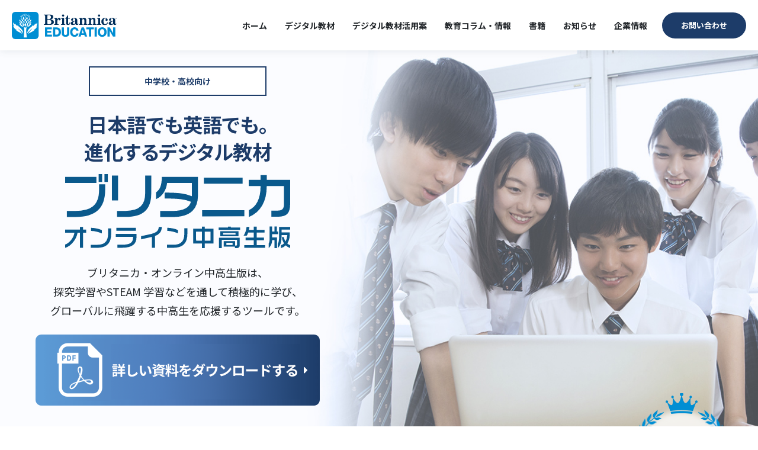

--- FILE ---
content_type: text/html; charset=UTF-8
request_url: https://www.britannica.co.jp/digital/online-chuko/
body_size: 7869
content:
<!DOCTYPE html>
<html lang="ja">

<head>
  <meta charset="UTF-8">
  <meta name="viewport" content="width=device-width, initial-scale=1.0, maximum-scale=1.0">
  <meta http-equiv="X-UA-Compatible" content="ie=edge">

  <!-- ページメタ情報 -->
  <title>ブリタニカ・オンライン中高生版｜ブリタニカ・ジャパン｜百科事典のブリタニカ</title>
  <meta name="description" content="「ブリタニカ国際大百科事典」をベースにした各種デジタル商品、オンラインサービス、ブリタニカ国際年鑑、総合学習、英語教育の紹介。">
  <!-- <meta name="keywords" content=""> -->
  <!-- ページメタ情報 -->

  <!-- Facebook OGP -->
  <meta property="og:url" content="https://www.britannica.co.jp/digital/online-chuko/">
  <meta property="og:type" content="article">
  <meta property="og:title" content="ブリタニカ・オンライン中高生版｜ブリタニカ・ジャパン｜百科事典のブリタニカ">
  <meta property="og:locale" content="ja_JP">
  <meta property="og:image" content="https://www.britannica.co.jp/assets/img/common/ogp.png">
  <meta property="og:description" content="「ブリタニカ国際大百科事典」をベースにした各種デジタル商品、オンラインサービス、ブリタニカ国際年鑑、総合学習、英語教育の紹介。">
  <meta property="og:site_name" content="ブリタニカ・オンライン中高生版｜ブリタニカ・ジャパン｜百科事典のブリタニカ">
  <meta property="fb:app_id" content="">
  <!-- Facebook OGP -->

  <!-- Twitter card -->
  <meta name="twitter:card" content="summary_large_image">
  <meta name="twitter:title" content="ブリタニカ・オンライン中高生版｜ブリタニカ・ジャパン｜百科事典のブリタニカ">
  <meta name="twitter:description" content="「ブリタニカ国際大百科事典」をベースにした各種デジタル商品、オンラインサービス、ブリタニカ国際年鑑、総合学習、英語教育の紹介。">
  <meta name="twitter:url" content="https://www.britannica.co.jp/digital/online-chuko/">
  <meta name="twitter:image" content="https://www.britannica.co.jp/assets/img/common/ogp.png">
  <!-- Twitter card -->

  <!-- カノニカルURL -->
  <link rel="canonical" href="https://www.britannica.co.jp/digital/online-chuko/">
  <!-- カノニカルURL -->

  <!-- サイト共通の読み込みファイル -->
  <!-- Google Tag Manager -->
<script>(function(w,d,s,l,i){w[l]=w[l]||[];w[l].push({'gtm.start':
new Date().getTime(),event:'gtm.js'});var f=d.getElementsByTagName(s)[0],
j=d.createElement(s),dl=l!='dataLayer'?'&l='+l:'';j.async=true;j.src=
'https://www.googletagmanager.com/gtm.js?id='+i+dl;f.parentNode.insertBefore(j,f);
})(window,document,'script','dataLayer','GTM-KPXSTP8');</script>
<!-- End Google Tag Manager -->

<meta name="theme-color" content="#fff">
<link rel="icon" href="/favicon.ico">
<link rel="apple-touch-icon" sizes="152x152" href="/assets/img/common/apple-touch-icon.png">

<meta name="apple-mobile-web-app-capable" content="yes">
<meta name="apple-mobile-web-app-status-bar-style" content="default">
<meta name="apple-mobile-web-app-title" content="Page Title">

<link rel="stylesheet" type="text/css" href="//cdn.jsdelivr.net/npm/slick-carousel@1.8.1/slick/slick.min.css"/>
<link rel="stylesheet" type="text/css" href="/assets/fontawesome/css/all.min.css">
<link rel="stylesheet" type="text/css" href="/assets/css/style.css?2025-09-18">

  <!-- サイト共通の読み込みファイル -->
</head>

<body>
  <!-- Google Tag Manager (noscript) -->
  <noscript><iframe src="https://www.googletagmanager.com/ns.html?id=GTM-KPXSTP8"
height="0" width="0" style="display:none;visibility:hidden"></iframe></noscript>

  <!-- End Google Tag Manager (noscript) -->

  <!-- l-container -->
  <div class="l-container">
    <!-- l-header -->
    <header id="js-navigation" class="l-header">
  <div class="l-header__inner">
    <div class="p-header__logo p-header__logo--digital"><a href="/">ブリタニカ・ジャパン</a></div>
    <nav class="p-header__nav">
      <ul class="p-header__nav__menu">
        <li class="p-header__nav__menu__item">
          <a href="/" class="p-header__link">ホーム</a>
        </li>
        <!-- -->
        <li class="p-header__nav__menu__item js-menu">
          <div class="p-header__head">
            <span class="d-none d-tb-block">デジタル教材</span>
            <a href="/#products" class="d-tb-none">デジタル教材</a>
          </div>
          <!-- submenu -->
          <div class="p-header__sub__wrapper">
            <div class="p-header__sub__row">
              <div class="p-header__sub__row__inner">
                <div class="p-header__sub__row__item">
                  <p class="p-header__sub__row__head"><span>小学校・中学校</span></p>
                  <ul class="p-header__sub__menu p-header__sub__menu--list">
                    <!-- <li class="p-header__sub__menu__item"><a href="/digital/torucreo/">トルクレオ</a></li> -->
                    <li class="p-header__sub__menu__item"><a href="/digital/quest-and-search/">ブリタニカ・クエスト＆サーチ</a></li>
                    <li class="p-header__sub__menu__item"><a href="/digital/school-edition/">ブリタニカ・スクールエディション</a></li>
                    <li class="p-header__sub__menu__item"><a href="/digital/expedition-learn/">Expedition: Learn!</a>
                    </li>
                  </ul>
                </div>
                <!-- -->
                <div class="p-header__sub__row__item">
                  <p class="p-header__sub__row__head"><span>中学校・高校</span></p>
                  <ul class="p-header__sub__menu p-header__sub__menu--list">
                    <li class="p-header__sub__menu__item"><a href="/digital/online-chuko/">ブリタニカ・オンライン中高生版</a></li>
                    <li class="p-header__sub__menu__item"><a href="/digital/tankyusogo-pack/">ブリタニカ探究総合パック</a></li>
                    <li class="p-header__sub__menu__item"><a href="/digital/expedition-learn/">Expedition: Learn!</a>
                    </li>
                  </ul>
                </div>
                <!-- -->
                <div class="p-header__sub__row__item">
                  <p class="p-header__sub__row__head"><span>高校・大学・図書館・企業</span></p>
                  <ul class="p-header__sub__menu p-header__sub__menu--list">
                    <li class="p-header__sub__menu__item"><a href="/digital/academic-japan/">ブリタニカ・アカデミック・ジャパン</a></li>
                  </ul>
                </div>
                <!-- -->
                <div class="p-header__sub__row__item">
                  <p class="p-header__sub__row__head"><span>International School</span></p>
                  <ul class="p-header__sub__menu p-header__sub__menu--list">
                    <li class="p-header__sub__menu__item"><a href="/digital/expedition-learn-en/">Expedition: Learn!</a>
                    </li>
                    <li class="p-header__sub__menu__item"><a href="/digital/school-en/">Britannica School</a></li>
                  </ul>
                </div>
                <!-- -->
                <div class="p-header__sub__row__item p-header__sub__row__item--wide">
                  <p class="p-header__sub__row__head"><span>塾・予備校</span></p>
                  <div class="p-header__sub__row__column">
                    <div class="p-header__sub__row__column__item">
                      <ul class="p-header__sub__menu p-header__sub__menu--list">
                        <li class="p-header__sub__menu__item"><a href="/digital/expedition-learn/">Expedition:
                            Learn!</a></li>
                        <li class="p-header__sub__menu__item"><a href="/digital/school/">Britannica School</a></li>
                      </ul>
                    </div>
                    <div class="p-header__sub__row__column__item">
                      <ul class="p-header__sub__menu p-header__sub__menu--list">
                        <li class="p-header__sub__menu__item"><a href="/digital/online-japan/">ブリタニカ・オンライン・ジャパン</a></li>
                        <li class="p-header__sub__menu__item"><a href="/digital/school-edition/">ブリタニカ・スクールエディション</a>
                        </li>
                      </ul>
                    </div>
                  </div>
                </div>
                <!-- -->
              </div>
            </div>
          </div>
          <!-- /submenu -->
        </li>
        <!-- -->
        <li class="p-header__nav__menu__item js-menu">
          <div class="p-header__head">
            <span class="d-none d-tb-block">デジタル教材活用案</span>
            <a href="/blog_cat/elementary/" class="d-tb-none">デジタル教材活用案</a>
          </div>
          <!-- submenu -->
          <div class="p-header__sub__wrapper">
            <div class="p-header__sub__row">
              <div class="p-header__sub__row__inner">
                <div class="p-header__sub__row__item">
                  <p class="p-header__sub__row__head"><span>小学校</span></p>
                  <ul class="p-header__sub__menu p-header__sub__menu--list">
                    <li class="p-header__sub__menu__item"><a
                        href="https://www.britannica.co.jp/blog/nenkei/">年間活用計画案</a></li>
                    <li class="p-header__sub__menu__item"><a href="/blog_cat/elementary/">小学校活用提案</a></li>
                  </ul>
                </div>
                <!-- -->
                <div class="p-header__sub__row__item">
                  <p class="p-header__sub__row__head"><span>中学校</span></p>
                  <ul class="p-header__sub__menu p-header__sub__menu--list">
                    <li class="p-header__sub__menu__item"><a
                        href="https://www.britannica.co.jp/blog/nenkei/">年間活用計画案</a></li>
                    <li class="p-header__sub__menu__item"><a href="/blog_cat/middle/">中学校活用提案</a></li>
                  </ul>
                </div>
                <!-- -->
                <div class="p-header__sub__row__item">
                  <p class="p-header__sub__row__head"><span>高等学校</span></p>
                  <ul class="p-header__sub__menu p-header__sub__menu--list">
                    <li class="p-header__sub__menu__item"><a href="/blog_cat/high/">高等学校活用提案</a></li>
                  </ul>
                </div>
              </div>
            </div>
          </div>
          <!-- /submenu -->
        </li>
        <!-- -->
        <li class="p-header__nav__menu__item js-menu">
          <div class="p-header__head">
            <span class="d-none d-tb-block">教育コラム・情報</span>
            <a href="/blog_cat_column/column/" class="d-tb-none">教育コラム・情報</a>
          </div>
          <!-- submenu -->
          <div class="p-header__sub__wrapper">
            <ul class="p-header__sub__menu">
              <li class="p-header__sub__menu__item d-none d-tb-block"><a href="/blog_cat_column/column/">教育コラム・情報</a>
              </li>
              <li class="p-header__sub__menu__item"><a href="/blog_cat_column/column/">教育コラム</a></li>
              <li class="p-header__sub__menu__item"><a href="/blog_cat_column/info/">その他・情報</a></li>
            </ul>
          </div>
          <!-- /submenu -->
        </li>
        <!-- -->
        <li class="p-header__nav__menu__item js-menu">
          <div class="p-header__head">
            <span class="d-none d-tb-block">書籍</span>
            <a href="/products/" class="d-tb-none">書籍</a>
          </div>
          <!-- submenu -->
          <div class="p-header__sub__wrapper">
            <ul class="p-header__sub__menu">
              <li class="p-header__sub__menu__item d-none d-tb-block"><a href="/products/">書籍</a></li>
              <li class="p-header__sub__menu__item"><a href="/products_cat/jboy/">国際年鑑</a></li>
              <li class="p-header__sub__menu__item"><a href="/products_cat/jiten/">年鑑・百科事典・辞書</a></li>
              <li class="p-header__sub__menu__item"><a href="/products_cat/children/">児童向け</a></li>
            </ul>
          </div>
          <!-- /submenu -->
        </li>
        <!-- -->
        <li class="p-header__nav__menu__item">
          <a href="/news/" class="p-header__link">お知らせ</a>
        </li>
        <!-- -->
        <li class="p-header__nav__menu__item">
          <a href="/corporate/" class="p-header__link">企業情報</a>
        </li>
        <!-- -->
        <!-- li class="p-header__nav__menu__item p-header__nav__menu__item--button p-header__nav__menu__item--button--first">
          <a href="https://britannicastore.shop-pro.jp/" class="p-header__button c-button c-button--online" target="_blank">オンラインストア</a>
        </li -->
        <!-- -->
        <li class="p-header__nav__menu__item p-header__nav__menu__item--button">
          <a href="/contact/" class="p-header__button c-button">お問い合わせ</a>
        </li>
        <!-- -->
      </ul>
    </nav>
    <div class="p-header__hamburger"></div>
  </div>
</header>
<div class="p-header__overlay"></div>
    <!-- /l-hader -->

    <div class="l-content u-mb-0">
      <!-- l-mv -->
      <div class="l-mv chuko">
        <div class="l-inner">
          <div class="l-mv__inner">
            <div class="c-label c-label--dark u-mb-25 u-mb-pr-15"><span class="c-label__inner"><span
                  class="single">中学校・高校向け</span></span></div>
            <p class="c-title c-title--page sm u-text--accent1 u-mb-15">日本語でも英語でも。<br>進化するデジタル教材</p>
            <h1 class="c-title--mv__logo"><img src="/assets/img/digital/online-chuko/mv_logo.svg" alt="ブリタニカ・オンライン中高生版">
            </h1>

            <p class="u-text--center u-text--mv">ブリタニカ・オンライン中高生版は、<br>探究学習やSTEAM
              学習などを通して積極的に学び、<br>グローバルに飛躍する中高生を応援するツールです。</p>

            <a href="/form/dl/" class="p-mv__worksheet u-mt-25">
              <img src="/assets/img/digital/worksheet_download_button_pc.png?ver1.2" alt="詳しい資料をダウンロードする"
                class="d-pr-none">
              <img src="/assets/img/digital/worksheet_download_button_pc.png?ver1.2" alt="詳しい資料をダウンロードする"
                class="d-none d-pr-inline-block">
            </a>
          </div>

          <div class="p-mv__logo">
            <img src="/assets/img/digital/mv_medal_02.png" alt="導入実績 延べ訳78万人">
          </div>
          <p class="u-text--size--ss u-wid-100per u-mt-20 u-mt-pr-10">※「ブリタニカ・オンライン・ジャパン」、「Britannica School」、「
            Britannica Academic」の利用者数。<br>2023年4月現在。</p>
        </div>
      </div>
      <!-- /l-mv -->

      <!-- anchor -->
      <div class="c-anchor__list u-pb-80 u-pb-md-60">
        <a href="#section-01" class="c-button c-button--anchor">概要</a>
        <a href="#section-02" class="c-button c-button--anchor">特長</a>
        <a href="#section-03" class="c-button c-button--anchor">導入事例</a>
      </div>
      <!-- /anchor -->

      <!-- l-section -->
      <div id="section-01" class="l-section bg-gradation">
        <div class="l-inner">
          <h2 class="c-title c-title--lp"><span class="head u-text--accent2">ブリタニカ・オンライン<br
                class="d-none d-md-block">中高生版が</span>選ばれる理由</h2>

          <div class="c-row">
            <div class="c-col-6 c-col-md-12 u-mb-md-30 u-md-pr-20">
              <ul class="c-list__check">
                <li class="c-list__check__item">
                  <h3 class="c-title c-title--block u-text--accent2 u-mb-15">「安心・安全」で多彩なコンテンツ</h3>
                  <p>エキスパートにより執筆・監修された16万以上の百科事典項目と、厳選された外部へのウェブリンク。</p>
                </li>

                <li class="c-list__check__item">
                  <h3 class="c-title c-title--block u-text--accent2 u-mb-15">グローバル化に応える</h3>
                  <p>日本語と英語、2つの百科事典。<br>同じテーマを2ヵ国語で調べることが可能。</p>
                </li>

                <li class="c-list__check__item">
                  <h3 class="c-title c-title--block u-text--accent2 u-mb-15">探究学習、STEAM 学習</h3>
                  <p>深い知識を得られる大項目辞典、情報を早くわかりやすく学べる小項目辞典、世界各国・各分野の最先端の情報を理解できる国際年鑑や統計情報などを収録。</p>
                </li>

                <li class="c-list__check__item">
                  <h3 class="c-title c-title--block u-text--accent2 u-mb-15">環境を問わない学び</h3>
                  <p>学校・図書館・家庭など、学ぶ場を問わないオンライン配信。<br>定期的な更新で最新情報にアクセス。</p>
                  <p class="u-text__box u-text--size--s u-mt-60 u-mt-md-20"><span
                      class="u-text--bold d-block u-mb-10">推奨環境</span>ブラウザ：Google Chrome,Microsoft Edge,Mozilla
                    Firefox,Apple Safari の最新バージョン<br>プラグインソフト：Adobe Acrobat Reader</p>
                </li>
              </ul>
            </div>

            <div class="c-col-6 c-col-md-12 d-flex">
              <div class="u-text--center u-wid-100per"><img
                  src="/assets/img/digital/online-chuko/sect1_img.png?2025-10-01" class="d-inline-block" alt=""></div>
            </div>
          </div>
        </div>
      </div>
      <!-- /l-section -->

      <!-- l-section -->
      <div id="section-02" class="l-section">
        <div class="l-inner">
          <h2 class="c-title c-title--lp spacing"><span class="head u-text--accent2">ブリタニカ・オンライン・<br
                class="d-none d-pr-block">ジャパンは<br class="d-pr-none">250年の知識を<br
                class="d-none d-pr-block">集積した</span>オンライン百科事典<br class="d-none d-pr-block d-sm-none">データベース<br
              class="d-none d-pr-block">（日本語）</h2>

          <div class="l-column l-column--digital">
            <div class="l-column__block u-pl-20 u-pr-70 u-pl-md-0 u-pr-md-0">
              <h3 class="c-title c-title--point u-mb-45"><span>POINT</span></h3>
              <h4 class="c-title c-title--page u-text--accent2 u-text--left u-mb-35 u-mb-pr-25">豊富なコンテンツと<br>確かな情報</h4>
              <p>
                エキスパートにより執筆・監修された16万以上の百科事典項目と、厳選された外部ウェブサイトへのリンクを収録しています。あらゆる情報をすばやくわかりやすく引ける小項目事典や、世界各国・各分野の最先端の情報を学術的・体系的に理解できる国際年鑑など、信頼できる豊かなコンテンツは、レポートや発表などにも有用です。
              </p>
            </div>
            <div class="l-column__block">
              <div class="p-column__img"><img src="/assets/img/digital/online-chuko/sect2_img1.png" alt=""></div>
              <div class="p-column__bg right"><img src="/assets/img/digital/online-chuko/sect2_bg1.jpg" alt=""></div>
            </div>
          </div>
          <!-- -->

          <div class="l-column l-column--digital reverse last">
            <div class="l-column__block u-pl-70 u-pr-20 u-pl-md-0 u-pr-md-0">
              <h3 class="c-title c-title--point u-mb-45"><span>POINT</span></h3>
              <h4 class="c-title c-title--page u-text--accent2 u-text--left u-mb-35 u-mb-pr-25">広範かつ深い知識を<br
                  class="d-none d-pr-block">得られる「読む事典」<br class="d-none d-pr-block">大項目事典</h4>
              <p>
                厳選された約3000のテーマについて、その成り立ち、できごとの背景、できごとが及ぼした影響などを、広範かつ詳細に理解することを目的に編集しています。著名人が執筆した項目も多数収録。情報量は1項目平均1万字、長いものは20万字を超え、そのテーマについて深い知識を得ることが可能です。
              </p>
            </div>
            <div class="l-column__block">
              <div class="p-column__img"><img src="/assets/img/digital/online-chuko/sect2_img2.png" alt=""></div>
              <div class="p-column__bg left"><img src="/assets/img/digital/online-chuko/sect2_bg2.jpg" alt=""></div>
            </div>
          </div>
          <!-- -->

          <h2 class="c-title c-title--lp spacing u-text--center"><span class="head u-text--accent2">Britannica School
              は<br class="d-none d-pr-block">学生向けに編集された</span>百科事典<br class="d-none d-pr-block">データベース<br
              class="d-none d-pr-block">（英語）</h2>

          <div class="l-column l-column--digital">
            <div class="l-column__block u-pl-20 u-pr-70 u-pl-md-0 u-pr-md-0">
              <h3 class="c-title c-title--point u-mb-45"><span>POINT</span></h3>
              <h4 class="c-title c-title--page u-text--accent2 u-text--left u-mb-35 u-mb-pr-25">英語レベルに合わせた<br>学習サポート
              </h4>
              <p>年齢や英語力に合わせ、英語のレベルを選択可能。知りたい情報から情報へ、学習者が自分のレベルに合った英語記事を自由自在に読むことができます。</p>
            </div>
            <div class="l-column__block">
              <div class="p-column__img"><img src="/assets/img/digital/online-chuko/sect2_img3.png?2023-06-02" alt="">
              </div>
              <div class="p-column__bg right"><img src="/assets/img/digital/online-chuko/sect2_bg3.jpg" alt=""></div>
            </div>
          </div>
          <!-- -->

          <div class="l-column l-column--digital reverse last">
            <div class="l-column__block u-pl-70 u-pr-20 u-pl-md-0 u-pr-md-0">
              <h3 class="c-title c-title--point u-mb-45"><span>POINT</span></h3>
              <h4 class="c-title c-title--page u-text--accent2 u-text--left u-mb-35 u-mb-pr-25">
                ネイティブ向けの<br>データベースで本場の<br class="d-none d-pr-block">英語体験</h4>
              <p>
                英語圏の学生が使用しているデータベースなので、考え方・文章の組み立て・語彙など本場の英語に触れられます。<br>単語をダブルクリックし英語辞典で意味を調べることや、発音の確認をすることが可能です。記事には読み上げ機能も搭載しておりリスニングの強化にも最適です。
              </p>
            </div>
            <div class="l-column__block">
              <div class="p-column__img"><img src="/assets/img/digital/online-chuko/sect2_img4.png?2025-10-01" alt="">
              </div>
              <div class="p-column__bg left"><img src="/assets/img/digital/online-chuko/sect2_bg4.jpg" alt=""></div>
            </div>
          </div>
          <!-- -->

          <h2 class="c-title c-title--lp spacing"><span class="head u-text--accent2">Britannica IMAGEQUEST は<br
                class="d-none d-pr-block d-sm-none">著作権処理済みの</span>画像・イラスト<br class="d-none d-pr-block">データベース</h2>

          <div class="l-column l-column--digital">
            <div class="l-column__block u-pl-20 u-pr-70 u-pl-md-0 u-pr-md-0">
              <h3 class="c-title c-title--point u-mb-45"><span>ブリタニカ・イメージクエスト</span></h3>
              <h4 class="c-title c-title--page u-text--accent2 u-text--left u-mb-35 u-mb-pr-25">レポートや課題作成、<br
                  class="d-tb-none d-md-block">研究発表などに利用可能な<br class="d-tb-none">画像・動画データベース</h4>
              <p>①350万点以上の貴重な写真・イラストと、約1万点の動画を収録<br>②非営利の教育目的用に著作権処理済み<br>③英語、日本語、スペイン語、フランス語、トルコ語、ポルトガル語など多言語に対応</p>
            </div>
            <div class="l-column__block">
              <div class="p-column__img"><img src="/assets/img/digital/online-chuko/sect2_img5.png?2023-05-26" alt="">
              </div>
              <div class="p-column__bg right"><img src="/assets/img/digital/online-chuko/sect2_bg5.jpg" alt=""></div>
            </div>
          </div>
          <!-- -->
        </div>
      </div>
      <!-- /l-section -->

      <!-- l-section -->
      <div id="section-03" class="l-section bg-layer bg-layer--2 bg-layer--bottom--sp u-pb-md-0">
        <div class="l-inner">
          <h2 class="c-title c-title--lp u-text--accent2 u-mb-45 u-mb-pr-30">教育現場での<br class="d-none d-pr-block">導入事例
          </h2>

          <div id="case-list" class="c-info__card__slider c-info__card__wrapper c-row" style="justify-content: center;">
            <div class="c-info__card c-col-pc-3 c-col-6 c-col-pr-12">
              <a href="https://www.britannica.co.jp/blog/kansaigakuinsenrikokusai/"
                class="c-card c-card--high c-card--shadow c-card--radius u-wid-100per">
                <div class="c-card__thumb"><img
                    src="/assets/img/digital/online-chuko/case_kansaigakuinsenrikokusai_img.jpg"
                    alt="関西学院千里国際中等部・高等部 進路情報センター長 米田 謙三 様"></div>
                <div class="c-card__box c-card__inner c-card__inner--narrow u-pt-md-20">
                  <h3 class="c-title c-title--micro u-text--accent2 u-mb-10">関西学院千里国際中等部・高等部 進路情報センター長 米田 謙三 様</h3>
                  <p class="u-text--size--sp--l">生徒の主体的で深い学びや、国際感覚醸成につながっています</p>
                </div>
              </a>
            </div>
            <!-- / -->
            <!-- <div class="c-info__card c-col-pc-3 c-col-6 c-col-pr-12">
              <a href="https://www.britannica.co.jp/blog/shimodatedaiichi/" class="c-card c-card--high c-card--shadow c-card--radius u-wid-100per">
                <div class="c-card__thumb"><img src="/assets/img/digital/online-chuko/case_shimodatesensei_img.jpg" alt="茨城県立下館第一高等学校・附属中学校 様"></div>
                <div class="c-card__box c-card__inner c-card__inner--narrow u-pt-md-20">
                  <h3 class="c-title c-title--micro u-text--accent2 u-mb-10">茨城県立下館第一高等学校・附属中学校 様</h3>
                  <p class="u-text--size--sp--l">項目のつながりを追いかけることで、生徒は知識のつながりに気づきます</p>
                </div>
              </a>
            </div> -->
            <!-- / -->
            <div class="c-info__card c-col-pc-3 c-col-6 c-col-pr-12">
              <a href="https://www.britannica.co.jp/blog/daltontokyo/"
                class="c-card c-card--high c-card--shadow c-card--radius u-wid-100per">
                <div class="c-card__thumb"><img src="/assets/img/digital/online-chuko/case_dalton_img.jpg"
                    alt="ドルトン東京学園中等部・高等部 様"></div>
                <div class="c-card__box c-card__inner c-card__inner--narrow u-pt-md-20">
                  <h3 class="c-title c-title--micro u-text--accent2 u-mb-10">ドルトン東京学園中等部・高等部 様</h3>
                  <p class="u-text--size--sp--l">250年という歴史ある百科事典、信頼度は抜群にあります</p>
                </div>
              </a>
            </div>
            <!-- / -->
            <!--             <div class="c-info__card c-col-pc-3 c-col-6 c-col-pr-12">
              <a href="https://www.britannica.co.jp/blog/shimodatedaiichi2/" class="c-card c-card--high c-card--shadow c-card--radius u-wid-100per">
                <div class="c-card__thumb"><img src="/assets/img/digital/online-chuko/case_shimodateseito_img.jpg" alt="茨城県立下館第一高等学校・附属中学校 ～生徒様～"></div>
                <div class="c-card__box c-card__inner c-card__inner--narrow u-pt-md-20">
                  <h3 class="c-title c-title--micro u-text--accent2 u-mb-10">茨城県立下館第一高等学校・附属中学校 ～生徒様～</h3>
                  <p class="u-text--size--sp--l">世の中の現状を記事やデータから知り、将来の夢が明確になりました</p>
                </div>
              </a>
            </div> -->
            <!-- / -->
            <div class="c-info__card c-col-pc-3 c-col-6 c-col-pr-12">
              <a href="https://www.britannica.co.jp/blog/tokyojyogakkan/"
                class="c-card c-card--high c-card--shadow c-card--radius u-wid-100per">
                <div class="c-card__thumb"><img src="/assets/img/digital/online-chuko/case_tokyojyogakkan_img.jpg"
                    alt="東京女学館高等学校 様"></div>
                <div class="c-card__box c-card__inner c-card__inner--narrow u-pt-md-20">
                  <h3 class="c-title c-title--micro u-text--accent2 u-mb-10">東京女学館高等学校 様</h3>
                  <p class="u-text--size--sp--l">生徒主体の学びがどんどん進み、教員の負担軽減にもつながる</p>
                </div>
              </a>
            </div>
            <!-- / -->
            <!-- / -->
            <div class="c-info__card c-col-pc-3 c-col-6 c-col-pr-12">
              <a href="https://www.britannica.co.jp/blog/sapporonichidai/"
                class="c-card c-card--high c-card--shadow c-card--radius u-wid-100per">
                <div class="c-card__thumb"><img src="/assets/img/digital/online-chuko/SapporoNichidai.jpg"
                    alt="札幌日本大学中学校・高等学校 様"></div>
                <div class="c-card__box c-card__inner c-card__inner--narrow u-pt-md-20">
                  <h3 class="c-title c-title--micro u-text--accent2 u-mb-10">札幌日本大学中学校・高等学校 様</h3>
                  <p class="u-text--size--sp--l">科学への知的好奇心を引き出す、探究的な学びの設計とは</p>
                </div>
              </a>
            </div>
            <!-- / -->
          </div>
          <div class="c-row">
            <div class="c-col-6 c-col-md-12">
              <a class="u-text--center d-block u-mt-60" href="https://www.britannica.co.jp/blog/katsuyou_tips/"
                target="_blank">
                <picture>
                  <source media="(min-width: 900px)" srcset="/assets/img/digital/banner/hint_pc.png">
                  <source media="(max-width: 899px)" srcset="/assets/img/digital/banner/hint_sp.png">
                  <img src="/assets/img/digital/banner/hint_pc.png" alt="創造性と探究心を育むデジタル教材 活用のヒントをご案内">
                </picture>
              </a>
            </div>
            <div class="c-col-6 c-col-md-12">
              <a class="u-text--center d-block u-mt-md-30 u-mt-60"
                href="https://www.britannica.co.jp/blog/tankyuu_thema/" target="_blank">
                <picture>
                  <source media="(min-width: 900px)" srcset="/assets/img/digital/banner/thema_pc.png">
                  <source media="(max-width: 899px)" srcset="/assets/img/digital/banner/thema_sp.png">
                  <img src="/assets/img/digital/banner/thema_pc.png" alt="自分だけのテーマを探そう 探究テーマ集">
                </picture>
              </a>
            </div>
          </div>
        </div>
      </div>
      <!-- /l-section -->

      <!-- l-cta -->
      <div class="c-cta__wrapper c-row">
        <a href="/form/contact/" class="c-cta__block c-cta__block--digital c-cta__block--1 c-col-12 c-col-pc-6">
          <div class="c-cta__inner">
            <p class="c-cta__head u-text--accent1 u-mb-30 u-mb-pr-20">お気軽に<br
                class="d-lg-none d-pc-none d-pr-block">お問い合わせください</p>
            <div class="c-button c-button--large">お問い合わせ</div>
          </div>
        </a>
        <!-- -->
        <a href="/form/dl/" class="c-cta__block c-cta__block--digital c-cta__block--2 c-col-12 c-col-pc-6">
          <div class="c-cta__inner">
            <p class="c-cta__head c-title--gradation u-mb-20 u-mb-pr-10"><span>さらに詳しくはこちら</span></p>
            <div class="c-cta__worksheet">
              <img src="/assets/img/digital/worksheet_download_button_pc.png?ver1.1" alt="詳しい資料をダウンロードする"
                class="d-pr-none">
              <img src="/assets/img/digital/worksheet_download_button_sp.png?ver1.1" alt="詳しい資料をダウンロードする"
                class="d-none d-pr-inline-block">
            </div>
          </div>
        </a>
        <!-- -->
      </div>
      <!-- /l-cta -->

      <!-- floating -->
      <div class="c-button__floating__wrapper"><a href="/form/contact/"
          class="c-button c-button__floating c-button__floating--trial"><span>無料トライアル<br>受付中</span></a></div>
      <!-- /floating -->
    </div>

    <!-- l-footer -->
    <footer class="l-footer">
  <div class="l-footer__inner">
    <div class="p-footer__nav__wrapper">
      <div class="p-footer__block">
        <div class="p-footer__logo">
          <a href="/">ブリタニカ・ジャパン</a>
        </div>
      </div>
      <ul class="p-footer__nav">
        <li class="p-footer__nav__item">
          <ul class="p-footer__nav__menu">
            <li class="p-footer__nav__menu__item"><a href="/">ホーム</a></li>
            <li class="p-footer__nav__menu__item"><a href="/#products">デジタル教材</a></li>
            <!-- <li class="p-footer__nav__menu__item"><a href="/digital/torucreo/">トルクレオ</a></li> -->
            <li class="p-footer__nav__menu__item"><a href="/digital/quest-and-search/">ブリタニカ・クエスト＆サーチ</a></li>
            <li class="p-footer__nav__menu__item"><a href="/digital/school-edition/">ブリタニカ・スクールエディション</a></li>
            <li class="p-footer__nav__menu__item"><a href="/digital/online-chuko/">ブリタニカ・オンライン中高生版</a></li>
            <li class="p-footer__nav__menu__item"><a href="/digital/tankyusogo-pack/">ブリタニカ探究総合パック</a></li>
            <li class="p-footer__nav__menu__item"><a href="/digital/academic-japan/">ブリタニカ・アカデミック・ジャパン</a></li>
            <li class="p-footer__nav__menu__item"><a href="/digital/expedition-learn/">Expedition: Learn!（日本語ページ）</a></li>
            <li class="p-footer__nav__menu__item"><a href="/digital/expedition-learn-en/">Expedition: Learn!（英語ページ）</a></li>
            <li class="p-footer__nav__menu__item"><a href="/digital/online-japan/">ブリタニカ・オンライン・ジャパン</a></li>
            <li class="p-footer__nav__menu__item"><a href="/digital/school/">Britannica School（日本語ページ）</a></li>
            <li class="p-footer__nav__menu__item"><a href="/digital/school-en/">Britannica School（英語ページ）</a></li>
            <li class="p-footer__nav__menu__item"><a href="/products/">書籍・DVD</a></li>
          </ul>
        </li>
        <!-- -->
        <li class="p-footer__nav__item">
          <ul class="p-footer__nav__menu">
            <li class="p-footer__nav__menu__item"><a href="/corporate/">企業情報</a></li>
            <li class="p-footer__nav__menu__item"><a href="/corporate/#access">アクセス</a></li>
            <li class="p-footer__nav__menu__item"><a href="/blog/nakamuraakira/">会社の取組み</a></li>
            <li class="p-footer__nav__menu__item"><a href="/corporate/history/">Britannica History</a></li>
            <li class="p-footer__nav__menu__item"><a href="/corporate/#global">世界のブリタニカ</a></li>
          </ul>
        </li>
        <!-- -->
        <li class="p-footer__nav__item">
          <ul class="p-footer__nav__menu">
            <li class="p-footer__nav__menu__item"><a href="/news">お知らせ</a></li>
            <li class="p-footer__nav__menu__item"><a href="/blog/">コラム・事例</a></li>
            <li class="p-footer__nav__menu__item"><a href="/blog/support/">製品マニュアル</a></li>
          </ul>
        </li>
        <!-- -->
        <li class="p-footer__nav__item">
          <ul class="p-footer__nav__menu">
            <!-- li class="p-footer__nav__menu__item"><a href="https://britannicastore.shop-pro.jp/" target="_blank">オンラインストア</a></li -->
            <li class="p-footer__nav__menu__item"><a href="/contact/">お問い合わせ</a></li>
            <li class="p-footer__nav__menu__item"><a href="/form/dl/">資料ダウンロード</a></li>
          </ul>
        </li>
        <!-- -->
      </ul>
      <!-- -->
    </div>

    <div class="p-footer__bottom">
      <ul class="p-footer__bottom__link">
        <li class="p-footer__bottom__link__item"><a href="/disclaimer/">免責事項・著作権</a></li>
        <li class="p-footer__bottom__link__item"><a href="/privacy/">個人情報保護方針</a></li>
      </ul>
      <p class="p-footer__copyright"><small>Copyright &#169; Britannica Japan Co., Ltd. All rights reserved.</small></p>
    </div>
  </div>
</footer>

    <!-- /lfooter -->
  </div>
  <!-- /l-container -->

  <!-- サイト共通の読み込みファイル -->
  <script src="https://ajax.googleapis.com/ajax/libs/jquery/3.4.1/jquery.min.js"></script>
<script src="//cdn.jsdelivr.net/npm/slick-carousel@1.8.1/slick/slick.min.js"></script>
<script src="/assets/js/app.js"></script>

  <!-- サイト共通の読み込みファイル -->

  <!-- ページ個別の読み込みファイル -->
  <script>
    $(function () {
      function caseSlider() {
        if ($(window).width() <= 540) {
          $('#case-list').not('.slick-initialized').slick({
            autoplay: true,
            autoplaySpeed: 6000,
            fade: true,
            speed: 2000,
            arrows: true,
            prevArrow: '<div class="c-slide__arrow c-slide__arrow--prev"></div>',
            nextArrow: '<div class="c-slide__arrow c-slide__arrow--next"></div>',
            dots: true,
            dotsClass: 'c-info__card__dots u-mt-0',
          });
        } else {
          $('#case-list.slick-initialized').slick('unslick');
        }
      }
      caseSlider();

      $(window).resize(function () {
        caseSlider();
      });
    });
  </script>
  <!-- /ページ個別の読み込みファイル -->

</body>

</html>

--- FILE ---
content_type: text/css
request_url: https://www.britannica.co.jp/assets/css/style.css?2025-09-18
body_size: 28153
content:
@charset "UTF-8";
@import url("https://fonts.googleapis.com/css2?family=Noto+Sans+JP:wght@300;400;500;700&display=swap&subset=japanese");
@import url("https://fonts.googleapis.com/css2?family=Lato:ital,wght@0,400;0,700;0,900;1,700&display=swap");

@-ms-viewport {
  width: device-width;
}

/*! destyle.css v2.0.2 | MIT License | https://github.com/nicolas-cusan/destyle.css */
/* Reset box-model and set borders */
/* ============================================ */
*,
::before,
::after {
  box-sizing: border-box;
  border-style: solid;
  border-width: 0;
}

/* Document */
/* ============================================ */
/**
 * 1. Correct the line height in all browsers.
 * 2. Prevent adjustments of font size after orientation changes in iOS.
 * 3. Remove gray overlay on links for iOS.
 */
html {
  line-height: 1.15;
  /* 1 */
  -webkit-text-size-adjust: 100%;
  /* 2 */
  -webkit-tap-highlight-color: transparent;
  /* 3*/
}

/* Sections */
/* ============================================ */
/**
 * Remove the margin in all browsers.
 */
body {
  margin: 0;
}

/**
 * Render the `main` element consistently in IE.
 */
main {
  display: block;
}

/* Vertical rhythm */
/* ============================================ */
p,
table,
blockquote,
address,
pre,
iframe,
form,
figure,
dl {
  margin: 0;
}

/* Headings */
/* ============================================ */
h1,
h2,
h3,
h4,
h5,
h6 {
  font-size: inherit;
  line-height: inherit;
  font-weight: inherit;
  margin: 0;
}

/* Lists (enumeration) */
/* ============================================ */
ul,
ol {
  margin: 0;
  padding: 0;
  list-style: none;
}

/* Lists (definition) */
/* ============================================ */
dt {
  font-weight: bold;
}

dd {
  margin-left: 0;
}

/* Grouping content */
/* ============================================ */
/**
 * 1. Add the correct box sizing in Firefox.
 * 2. Show the overflow in Edge and IE.
 */
hr {
  box-sizing: content-box;
  /* 1 */
  height: 0;
  /* 1 */
  overflow: visible;
  /* 2 */
  border-top-width: 1px;
  margin: 0;
  clear: both;
  color: inherit;
}

/**
 * 1. Correct the inheritance and scaling of font size in all browsers.
 * 2. Correct the odd `em` font sizing in all browsers.
 */
pre {
  font-family: monospace, monospace;
  /* 1 */
  font-size: inherit;
  /* 2 */
}

address {
  font-style: inherit;
}

/* Text-level semantics */
/* ============================================ */
/**
 * Remove the gray background on active links in IE 10.
 */
a {
  background-color: transparent;
  text-decoration: none;
  color: inherit;
}

/**
 * 1. Remove the bottom border in Chrome 57-
 * 2. Add the correct text decoration in Chrome, Edge, IE, Opera, and Safari.
 */
abbr[title] {
  text-decoration: underline;
  /* 2 */
  text-decoration: underline dotted;
  /* 2 */
}

/**
 * Add the correct font weight in Chrome, Edge, and Safari.
 */
b,
strong {
  font-weight: bolder;
}

/**
 * 1. Correct the inheritance and scaling of font size in all browsers.
 * 2. Correct the odd `em` font sizing in all browsers.
 */
code,
kbd,
samp {
  font-family: monospace, monospace;
  /* 1 */
  font-size: inherit;
  /* 2 */
}

/**
 * Add the correct font size in all browsers.
 */
small {
  font-size: 80%;
}

/**
 * Prevent `sub` and `sup` elements from affecting the line height in
 * all browsers.
 */
sub,
sup {
  font-size: 75%;
  line-height: 0;
  position: relative;
  vertical-align: baseline;
}

sub {
  bottom: -0.25em;
}

sup {
  top: -0.5em;
}

/* Embedded content */
/* ============================================ */
/**
 * Prevent vertical alignment issues.
 */
img,
embed,
object,
iframe {
  vertical-align: bottom;
}

/* Forms */
/* ============================================ */
/**
 * Reset form fields to make them styleable
 */
button,
input,
optgroup,
select,
textarea {
  -webkit-appearance: none;
  appearance: none;
  vertical-align: middle;
  color: inherit;
  font: inherit;
  background: transparent;
  padding: 0;
  margin: 0;
  outline: 0;
  border-radius: 0;
  text-align: inherit;
}

/**
 * Reset radio and checkbox appearance to preserve their look in iOS.
 */
[type=checkbox] {
  -webkit-appearance: checkbox;
  appearance: checkbox;
}

[type=radio] {
  -webkit-appearance: radio;
  appearance: radio;
}

/**
 * Show the overflow in IE.
 * 1. Show the overflow in Edge.
 */
button,
input {
  /* 1 */
  overflow: visible;
}

/**
 * Remove the inheritance of text transform in Edge, Firefox, and IE.
 * 1. Remove the inheritance of text transform in Firefox.
 */
button,
select {
  /* 1 */
  text-transform: none;
}

/**
 * Correct the inability to style clickable types in iOS and Safari.
 */
button,
[type=button],
[type=reset],
[type=submit] {
  cursor: pointer;
  -webkit-appearance: none;
  appearance: none;
}

button[disabled],
[type=button][disabled],
[type=reset][disabled],
[type=submit][disabled] {
  cursor: default;
}

/**
 * Remove the inner border and padding in Firefox.
 */
button::-moz-focus-inner,
[type=button]::-moz-focus-inner,
[type=reset]::-moz-focus-inner,
[type=submit]::-moz-focus-inner {
  border-style: none;
  padding: 0;
}

/**
 * Restore the focus styles unset by the previous rule.
 */
button:-moz-focusring,
[type=button]:-moz-focusring,
[type=reset]:-moz-focusring,
[type=submit]:-moz-focusring {
  outline: 1px dotted ButtonText;
}

/**
 * Remove arrow in IE10 & IE11
 */
select::-ms-expand {
  display: none;
}

/**
 * Remove padding
 */
option {
  padding: 0;
}

/**
 * Reset to invisible
 */
fieldset {
  margin: 0;
  padding: 0;
  min-width: 0;
}

/**
 * 1. Correct the text wrapping in Edge and IE.
 * 2. Correct the color inheritance from `fieldset` elements in IE.
 * 3. Remove the padding so developers are not caught out when they zero out
 *    `fieldset` elements in all browsers.
 */
legend {
  color: inherit;
  /* 2 */
  display: table;
  /* 1 */
  max-width: 100%;
  /* 1 */
  padding: 0;
  /* 3 */
  white-space: normal;
  /* 1 */
}

/**
 * Add the correct vertical alignment in Chrome, Firefox, and Opera.
 */
progress {
  vertical-align: baseline;
}

/**
 * Remove the default vertical scrollbar in IE 10+.
 */
textarea {
  overflow: auto;
}

/**
 * Correct the cursor style of increment and decrement buttons in Chrome.
 */
[type=number]::-webkit-inner-spin-button,
[type=number]::-webkit-outer-spin-button {
  height: auto;
}

/**
 * 1. Correct the outline style in Safari.
 */
[type=search] {
  outline-offset: -2px;
  /* 1 */
}

/**
 * Remove the inner padding in Chrome and Safari on macOS.
 */
[type=search]::-webkit-search-decoration {
  -webkit-appearance: none;
}

/**
 * 1. Correct the inability to style clickable types in iOS and Safari.
 * 2. Change font properties to `inherit` in Safari.
 */
::-webkit-file-upload-button {
  -webkit-appearance: button;
  /* 1 */
  font: inherit;
  /* 2 */
}

/**
 * Clickable labels
 */
label[for] {
  cursor: pointer;
}

/* Interactive */
/* ============================================ */
/*
 * Add the correct display in Edge, IE 10+, and Firefox.
 */
details {
  display: block;
}

/*
 * Add the correct display in all browsers.
 */
summary {
  display: list-item;
}

/*
 * Remove outline for editable content.
 */
[contenteditable] {
  outline: none;
}

/* Table */
/* ============================================ */
table {
  border-collapse: collapse;
  border-spacing: 0;
}

caption {
  text-align: left;
}

td,
th {
  vertical-align: top;
  padding: 0;
}

th {
  text-align: left;
  font-weight: bold;
}

/* Misc */
/* ============================================ */
/**
 * Add the correct display in IE 10+.
 */
template {
  display: none;
}

/**
 * Add the correct display in IE 10.
 */
[hidden] {
  display: none;
}

html,
body {
  width: 100%;
  min-height: 100%;
}

@media screen and (min-width: 1025px) {

  html,
  body {
    overflow: auto !important;
  }
}

html {
  box-sizing: border-box;
  -ms-overflow-style: scrollbar;
  font-size: 62.5%;
}

*,
*::before,
*::after {
  box-sizing: border-box;
}

body {
  -webkit-text-size-adjust: 100%;
  color: #212529;
  font-size: 1.6rem;
  font-family: "Noto Sans JP", "Yu Gothic Medium", YuGothic, "Yu Gothic Medium", "Yu Gothic", "ヒラギノ角ゴ Pro W3", "メイリオ", sans-serif;
  margin: 0;
  overflow-x: hidden;
  position: relative;
}

@media screen and (max-width: 768px) {
  body {
    font-size: 1.4rem;
  }
}

ul,
ol {
  list-style: none;
  padding: 0;
  margin: 0;
}

a {
  transition: all 0.3s ease;
}

a img {
  backface-visibility: hidden;
  -webkit-backface-visibility: hidden;
  transition: 0.3s ease;
}

@media screen and (min-width: 769px) {
  a:hover {
    text-decoration: none;
  }

  a:hover img {
    opacity: 0.8;
  }
}

@media screen and (min-width: 769px) {
  a:not(.c-button):hover {
    color: #1F4E91;
  }
}

@media screen and (min-width: 769px) {
  a[href^="tel:"] {
    color: #212529;
    text-decoration: none;
    pointer-events: none;
  }
}

img {
  max-width: 100%;
  height: auto;
}

p {
  line-height: 1.8;
}

p+p {
  margin-top: 2em;
}

p small {
  font-size: 1.2rem;
}

p a {
  color: #008ED3;
  text-decoration: underline;
}

@media screen and (min-width: 769px) {
  p a:hover {
    color: #00A0ED;
    text-decoration: none;
  }
}

strong {
  font-weight: bold;
}

td a {
  text-decoration: underline;
}

@media screen and (min-width: 769px) {
  td a:hover {
    text-decoration: none;
  }
}

hr {
  height: 1px;
  background-color: #E9EAEF;
  border: none;
  margin: 20px 0;
}

*.spacing {
  margin-bottom: 75px !important;
}

@media screen and (max-width: 768px) {
  *.spacing {
    margin-bottom: 100px !important;
  }
}

@media screen and (max-width: 540px) {
  *.spacing {
    margin-bottom: 80px !important;
  }
}

.disnone {
  display: none;
}

.list-inline>li {
  display: inline-block;
}

.d-none {
  display: none !important;
}

.d-inline {
  display: inline !important;
}

.d-inline-block {
  display: inline-block !important;
}

.d-block {
  display: block !important;
}

.d-table {
  display: table !important;
}

.d-table-row {
  display: table-row !important;
}

.d-table-cell {
  display: table-cell !important;
}

.d-flex {
  display: flex !important;
  align-items: center;
}

.d-flex-center {
  justify-content: center;
  align-items: center;
}

.d-inline-flex {
  display: inline-flex !important;
}

table.d-inline-block,
table.d-block {
  display: table !important;
}

table th.d-inline-block,
table th.d-block,
table td.d-inline-block,
table td.d-block {
  display: table-cell !important;
}

@media screen and (max-width: 1024px) {
  .d-tb-none {
    display: none !important;
  }

  .d-tb-inline {
    display: inline !important;
  }

  .d-tb-inline-block {
    display: inline-block !important;
  }

  .d-tb-block {
    display: block !important;
  }

  .d-tb-table {
    display: table !important;
  }

  .d-tb-table-row {
    display: table-row !important;
  }

  .d-tb-table-cell {
    display: table-cell !important;
  }

  .d-tb-flex {
    display: flex !important;
    align-items: center;
  }

  .d-tb-inline-flex {
    display: inline-flex !important;
  }

  table.d-tb-inline-block,
  table.d-tb-block {
    display: table !important;
  }

  table th.d-tb-inline-block,
  table th.d-tb-block,
  table td.d-tb-inline-block,
  table td.d-tb-block {
    display: table-cell !important;
  }
}

@media screen and (min-width: 1025px) {
  .d-pc-none {
    display: none !important;
  }

  .d-pc-inline {
    display: inline !important;
  }

  .d-pc-inline-block {
    display: inline-block !important;
  }

  .d-pc-block {
    display: block !important;
  }

  .d-pc-table {
    display: table !important;
  }

  .d-pc-table-row {
    display: table-row !important;
  }

  .d-pc-table-cell {
    display: table-cell !important;
  }

  .d-pc-flex {
    display: flex !important;
    align-items: center;
  }

  .d-pc-inline-flex {
    display: inline-flex !important;
  }

  table.d-pc-inline-block,
  table.d-pc-block {
    display: table !important;
  }

  table th.d-pc-inline-block,
  table th.d-pc-block,
  table td.d-pc-inline-block,
  table td.d-pc-block {
    display: table-cell !important;
  }
}

@media screen and (min-width: 1281px) {
  .d-bs-none {
    display: none !important;
  }

  .d-bs-inline {
    display: inline !important;
  }

  .d-bs-inline-block {
    display: inline-block !important;
  }

  .d-bs-block {
    display: block !important;
  }

  .d-bs-table {
    display: table !important;
  }

  .d-bs-table-row {
    display: table-row !important;
  }

  .d-bs-table-cell {
    display: table-cell !important;
  }

  .d-bs-flex {
    display: flex !important;
    align-items: center;
  }

  .d-bs-inline-flex {
    display: inline-flex !important;
  }

  table.d-bs-inline-block,
  table.d-bs-block {
    display: table !important;
  }

  table th.d-bs-inline-block,
  table th.d-bs-block,
  table td.d-bs-inline-block,
  table td.d-bs-block {
    display: table-cell !important;
  }
}

@media screen and (max-width: 1280px) {
  .d-lg-none {
    display: none !important;
  }

  .d-lg-inline {
    display: inline !important;
  }

  .d-lg-inline-block {
    display: inline-block !important;
  }

  .d-lg-block {
    display: block !important;
  }

  .d-lg-table {
    display: table !important;
  }

  .d-lg-table-row {
    display: table-row !important;
  }

  .d-lg-table-cell {
    display: table-cell !important;
  }

  .d-lg-flex {
    display: flex !important;
    align-items: center;
  }

  .d-lg-inline-flex {
    display: inline-flex !important;
  }

  table.d-lg-inline-block,
  table.d-lg-block {
    display: table !important;
  }

  table th.d-lg-inline-block,
  table th.d-lg-block,
  table td.d-lg-inline-block,
  table td.d-lg-block {
    display: table-cell !important;
  }
}

@media screen and (max-width: 768px) {
  .d-md-none {
    display: none !important;
  }

  .d-md-inline {
    display: inline !important;
  }

  .d-md-inline-block {
    display: inline-block !important;
  }

  .d-md-block {
    display: block !important;
  }

  .d-md-table {
    display: table !important;
  }

  .d-md-table-row {
    display: table-row !important;
  }

  .d-md-table-cell {
    display: table-cell !important;
  }

  .d-md-flex {
    display: flex !important;
    align-items: center;
  }

  .d-md-inline-flex {
    display: inline-flex !important;
  }

  table.d-md-inline-block,
  table.d-md-block {
    display: table !important;
  }

  table th.d-md-inline-block,
  table th.d-md-block,
  table td.d-md-inline-block,
  table td.d-md-block {
    display: table-cell !important;
  }
}

@media screen and (max-width: 540px) {
  .d-pr-none {
    display: none !important;
  }

  .d-pr-inline {
    display: inline !important;
  }

  .d-pr-inline-block {
    display: inline-block !important;
  }

  .d-pr-block {
    display: block !important;
  }

  .d-pr-table {
    display: table !important;
  }

  .d-pr-table-row {
    display: table-row !important;
  }

  .d-pr-table-cell {
    display: table-cell !important;
  }

  .d-pr-flex {
    display: flex !important;
    align-items: center;
  }

  .d-pr-inline-flex {
    display: inline-flex !important;
  }

  table.d-pr-inline-block,
  table.d-pr-block {
    display: table !important;
  }

  table th.d-pr-inline-block,
  table th.d-pr-block,
  table td.d-pr-inline-block,
  table td.d-pr-block {
    display: table-cell !important;
  }
}

@media screen and (max-width: 360px) {
  .d-sm-none {
    display: none !important;
  }

  .d-sm-inline {
    display: inline !important;
  }

  .d-sm-inline-block {
    display: inline-block !important;
  }

  .d-sm-block {
    display: block !important;
  }
}

.l-header {
  width: 100%;
  height: 85px;
  background-color: #fff;
  box-shadow: 0 2px 12px rgba(73, 86, 101, 0.1);
  position: fixed;
  top: 0;
  left: 0;
  transition: all 0.3s ease;
  z-index: 20;
}

@media screen and (max-width: 1024px) {
  .l-header {
    height: 60px;
    box-shadow: 0 2px 12px rgba(73, 86, 101, 0.1);
  }
}

.l-header__inner {
  width: 100%;
  height: 100%;
  max-width: 1410px;
  margin: auto;
  display: flex;
  justify-content: space-between;
  align-items: center;
  flex-wrap: wrap;
  padding: 0 20px;
  transition: all 0.3s ease;
  position: relative;
}

@media screen and (max-width: 1280px) {
  .l-header__inner {
    box-sizing: border-box;
  }
}

@media screen and (max-width: 1024px) {
  .l-header__inner {
    padding: 0;
  }
}

.p-header__logo {
  display: inline-block;
}

@media screen and (max-width: 1024px) {
  .p-header__logo {
    padding-left: 20px;
  }
}

@media screen and (max-width: 768px) {
  .p-header__logo {
    padding-left: 10px;
  }
}

.p-header__logo a {
  width: 162px;
  height: 31px;
  background-image: url(../img/common/logo.svg);
  background-repeat: no-repeat;
  background-size: 100% auto;
  background-position: center;
  font-size: 0;
  text-indent: -999em;
  display: block;
}

@media (min-width: 1367px) {
  .p-header__logo a {
    width: 203px;
    height: 39px;
  }
}

@media screen and (min-width: 769px) {
  .p-header__logo a:hover {
    opacity: 0.75;
  }
}

.p-header__logo--digital a {
  width: 177px;
  height: 46px;
  background-image: url(../img/common/logo_education.svg);
}

@media screen and (max-width: 1024px) {
  .p-header__logo--digital a {
    width: 137px;
    height: 35px;
  }
}

.p-header__nav {
  margin-left: auto;
}

@media screen and (min-width: 1025px) {
  .p-header__nav {
    display: block !important;
  }
}

@media screen and (max-width: 1024px) {
  .p-header__nav {
    display: none;
    width: 100%;
    height: calc(100vh - 60px);
    background-color: #fff;
    border-top: #E9EAEF solid 1px;
    padding-bottom: 60px;
    position: fixed;
    top: 60px;
    left: 0;
    overflow: auto;
  }
}

.p-header__nav__menu {
  display: flex;
  align-items: center;
  justify-content: center;
}

@media screen and (max-width: 1024px) {
  .p-header__nav__menu {
    display: block;
  }
}

.p-header__nav__menu__item {
  display: flex;
  align-items: center;
  justify-content: center;
  flex-wrap: wrap;
  position: relative;
  transition: all 0.3s ease;
}

@media screen and (max-width: 1024px) {
  .p-header__nav__menu__item:nth-of-type(-n+5) {
    border-bottom: #E9EAEF solid 1px;
  }
}

.p-header__nav__menu__item--button {
  margin-left: 10px;
}

@media screen and (max-width: 1024px) {
  .p-header__nav__menu__item--button {
    margin-top: 15px;
  }
}

.p-header__nav__menu__item--button--first {
  margin-left: 20px;
}

@media screen and (max-width: 1280px) {
  .p-header__nav__menu__item--button--first {
    margin-left: 10px;
  }
}

@media screen and (max-width: 1024px) {
  .p-header__nav__menu__item--button--first {
    margin: 25px 0 15px;
  }
}

@media screen and (max-width: 1280px) {
  .p-header__nav__menu__item--button--hide {
    display: none;
  }
}

@media screen and (max-width: 1024px) {
  .p-header__nav__menu__item--button--hide {
    display: block;
  }
}

.p-header__nav__menu__item.is-act::before {
  opacity: 0;
}

.p-header__nav__menu__item.is-act::after {
  transform: rotate(0);
}

@media screen and (min-width: 769px) {

  .p-header__nav__menu__item:hover .p-header__head,
  .p-header__nav__menu__item:hover .p-header__link {
    color: #1F4E91 !important;
  }

  .p-header__nav__menu__item:hover .p-header__head::before,
  .p-header__nav__menu__item:hover .p-header__link::before {
    opacity: 1;
  }

  .p-header__nav__menu__item:hover .p-header__head::after,
  .p-header__nav__menu__item:hover .p-header__link::after {
    color: #00A0ED;
  }
}

.p-header__link,
.p-header__head {
  height: 85px;
  font-weight: bold;
  display: flex;
  align-items: center;
  padding: 0 20px;
  cursor: pointer;
}

.p-header__link::before,
.p-header__head::before {
  content: "";
  width: 100%;
  height: 4px;
  background-color: #1F4E91;
  position: absolute;
  bottom: 0;
  left: 0;
  transition: all 0.3s ease;
  opacity: 0;
}

@media (max-width: 1366px) {

  .p-header__link,
  .p-header__head {
    font-size: 1.4rem;
  }
}

@media screen and (max-width: 1280px) {

  .p-header__link,
  .p-header__head {
    padding: 0 15px;
  }
}

@media (max-width: 1100px) {

  .p-header__link,
  .p-header__head {
    font-size: 1.35rem;
    padding: 0 10px;
  }
}

@media screen and (max-width: 1024px) {

  .p-header__link,
  .p-header__head {
    width: 100%;
    height: auto;
    color: #212529 !important;
    font-size: 1.6rem;
    padding: 20px 45px;
  }

  .p-header__link::before,
  .p-header__head::before {
    content: none;
  }

  .p-header__link::after,
  .p-header__head::after {
    font-family: "Font Awesome 5 Pro";
    color: #008ED3;
    position: absolute;
    transition: all 0.3s ease;
  }
}

@media screen and (max-width: 768px) {

  .p-header__link,
  .p-header__head {
    font-size: 1.4rem;
  }
}

@media screen and (max-width: 540px) {

  .p-header__link,
  .p-header__head {
    padding: 20px 25px;
  }
}

@media screen and (max-width: 1024px) {
  .p-header__link::after {
    content: "\f105";
    font-size: 2.2rem;
    font-weight: 500;
    top: 18px;
    right: 45px;
  }
}

@media screen and (max-width: 768px) {
  .p-header__link::after {
    font-size: 2rem;
  }
}

@media screen and (max-width: 540px) {
  .p-header__link::after {
    right: 25px;
  }
}

@media screen and (max-width: 1024px) {
  .p-header__head::after {
    content: "\f067";
    font-size: 2rem;
    font-weight: 400;
    top: 16px;
    right: 42px;
  }
}

@media screen and (max-width: 768px) {
  .p-header__head::after {
    font-size: 1.8rem;
  }
}

@media screen and (max-width: 540px) {
  .p-header__head::after {
    right: 22px;
  }
}

.p-header__button.c-button {
  width: 152px;
  height: 44px;
}

@media (max-width: 1366px) {
  .p-header__button.c-button {
    width: 142px;
    font-size: 1.3rem;
  }
}

@media screen and (max-width: 1024px) {
  .p-header__button.c-button {
    width: 258px;
    height: 54px;
    font-size: 1.4rem;
  }
}

.p-header__button.c-button::after {
  display: none;
}

@media screen and (max-width: 1024px) {
  .p-header__button.c-button::after {
    display: block;
  }
}

.p-header__sub__wrapper {
  display: none;
  width: 100%;
  position: fixed;
  top: 85px;
  left: 0;
  cursor: default;
}

@media screen and (max-width: 1024px) {
  .p-header__sub__wrapper {
    width: 100% !important;
    background-color: #EFF0F2;
    border-top: #E9EAEF solid 1px;
    padding: 0;
    position: relative;
    top: auto;
    left: auto;
  }
}

.p-header__sub__menu,
.p-header__sub__row {
  width: 100%;
  background-color: #EFF0F2;
  box-shadow: 0 15px 30px 0 rgba(73, 86, 101, 0.15) inset;
  padding: 70px 20px;
  cursor: default;
  position: relative;
  z-index: 1;
}

@media screen and (max-width: 1024px) {

  .p-header__sub__menu,
  .p-header__sub__row {
    box-shadow: none;
    padding: 0;
  }
}

.p-header__sub__menu {
  display: flex;
  flex-wrap: wrap;
  justify-content: center;
}

@media screen and (max-width: 1024px) {
  .p-header__sub__menu {
    display: block;
  }
}

@media screen and (max-width: 1024px) {
  .p-header__sub__menu__item {
    width: 100%;
  }
}

.p-header__sub__menu__item:not(:last-child) {
  margin-right: 75px;
}

@media screen and (max-width: 1024px) {
  .p-header__sub__menu__item:not(:last-child) {
    border-bottom: #E9EAEF solid 1px;
    margin-right: 0;
  }
}

.p-header__sub__menu__item a {
  font-weight: bold;
  position: relative;
  padding-left: 15px;
}

.p-header__sub__menu__item a::before,
.p-header__sub__menu__item a::after {
  font-family: "Font Awesome 5 Pro";
}

.p-header__sub__menu__item a::before {
  content: "\f0da";
  font-size: 1.8rem;
  font-weight: bold;
  line-height: 1;
  position: absolute;
  top: 50%;
  left: 0;
  transform: translateY(-50%);
  z-index: 2;
}

@media screen and (max-width: 1024px) {
  .p-header__sub__menu__item a::after {
    color: #008ED3;
    content: "\f105";
    font-size: 2.2rem;
    font-weight: 500;
    position: absolute;
    top: 18px;
    right: 45px;
  }
}

@media screen and (max-width: 768px) {
  .p-header__sub__menu__item a::after {
    font-size: 2rem;
  }
}

@media screen and (max-width: 540px) {
  .p-header__sub__menu__item a::after {
    right: 25px;
  }
}

@media screen and (max-width: 1024px) {
  .p-header__sub__menu__item a {
    font-size: 1.5rem;
    font-weight: normal;
    display: block;
    padding: 20px 50px;
  }

  .p-header__sub__menu__item a::before {
    content: none;
  }
}

@media screen and (max-width: 768px) {
  .p-header__sub__menu__item a {
    font-size: 1.3rem;
    padding: 20px 25px;
  }
}

.p-header__sub__menu--list {
  width: auto;
  padding: 0;
  box-shadow: none;
  justify-content: flex-start;
  flex-direction: column;
  row-gap: 8px;
}

.p-header__sub__menu--list .p-header__sub__menu__item {
  margin-right: 0;
}

.p-header__sub__row__inner {
  width: 100%;
  max-width: 970px;
  display: flex;
  flex-wrap: wrap;
  justify-content: space-between;
  margin: auto;
  row-gap: 48px;
}

@media screen and (max-width: 1024px) {
  .p-header__sub__row__inner {
    max-width: none;
    display: block;
  }
}

.p-header__sub__row__item {
  width: calc((100% - 100px) / 3);
}

.p-header__sub__row__item--wide {
  width: calc(100% - (100% - 100px) / 3 - 50px);
}

@media screen and (max-width: 1024px) {
  .p-header__sub__row__item {
    width: 100%;
  }
}

.p-header__sub__row__head {
  line-height: 1;
  margin-bottom: 20px;
  position: relative;
}

@media screen and (max-width: 1024px) {
  .p-header__sub__row__head {
    background-color: #008ED3;
    margin-bottom: 0;
    padding: 20px 50px;
  }
}

@media screen and (max-width: 540px) {
  .p-header__sub__row__head {
    padding: 20px 25px;
  }
}

.p-header__sub__row__head::before {
  content: "";
  width: 100%;
  height: 1px;
  background-color: #CED1D8;
  position: absolute;
  top: 9px;
  left: 0;
  z-index: 0;
}

@media screen and (max-width: 1024px) {
  .p-header__sub__row__head::before {
    content: none;
  }
}

.p-header__sub__row__head span {
  background-color: #EFF0F2;
  color: #008ED3;
  font-size: 1.6rem;
  font-weight: bold;
  display: inline-block;
  padding-right: 15px;
  position: relative;
  z-index: 1;
}

@media screen and (max-width: 1024px) {
  .p-header__sub__row__head span {
    background-color: initial;
    color: #fff;
  }
}

@media screen and (max-width: 768px) {
  .p-header__sub__row__head span {
    font-size: 1.4rem;
  }
}

.p-header__sub__row__column {
  display: flex;
  justify-content: space-between;
  flex-wrap: wrap;
}

@media screen and (max-width: 1024px) {
  .p-header__sub__row__column {
    display: block;
  }
}

.p-header__sub__row__column__item {
  width: calc((100% - 50px) / 2);
}

@media screen and (max-width: 1024px) {
  .p-header__sub__row__column__item {
    width: 100%;
  }
}

.p-header__hamburger {
  display: none;
}

@media screen and (max-width: 1024px) {
  .p-header__hamburger {
    width: 60px;
    height: 60px;
    background-color: #1D3C69;
    display: block;
    margin-left: auto;
    transition: all 0.3s ease;
    position: relative;
    cursor: pointer;
  }

  .p-header__hamburger::before,
  .p-header__hamburger::after {
    font-family: "Font Awesome 5 Pro";
    color: #fff;
    font-weight: 300;
    position: absolute;
    top: 50%;
    left: 50%;
    transform: translate(-50%, -50%);
    transition: all 0.3s ease;
  }

  .p-header__hamburger::before {
    content: "\f0c9";
    font-size: 2.4rem;
  }

  .p-header__hamburger::after {
    content: "\f00d";
    font-size: 2.8rem;
    opacity: 0;
  }
}

@media screen and (min-width: 769px) {
  .p-header__hamburger:hover {
    background-color: #1F4E91;
  }
}

.p-header__hamburger.is-act::before {
  opacity: 0;
}

.p-header__hamburger.is-act::after {
  opacity: 1;
}

.p-header__overlay {
  display: none;
  width: 100%;
  height: 100%;
  background-color: #212529;
  position: fixed;
  top: 0;
  left: 0;
  opacity: 0.4;
  z-index: 19;
}

.l-footer {
  width: 100%;
  background-color: #EFF0F2;
  margin-top: auto;
}

.l-footer__inner {
  width: 100%;
  max-width: 1200px;
  display: flex;
  flex-wrap: wrap;
  margin: 0 auto;
  padding: 80px 0 35px;
}

@media screen and (max-width: 1280px) {
  .l-footer__inner {
    padding-left: 20px;
    padding-right: 20px;
  }
}

@media (max-width: 1100px) {
  .l-footer__inner {
    display: block;
  }
}

@media screen and (max-width: 768px) {
  .l-footer__inner {
    padding: 40px 20px 15px;
  }
}

.p-footer__logo {
  display: inline-block;
}

@media screen and (max-width: 540px) {
  .p-footer__logo {
    text-align: left;
  }
}

.p-footer__logo>a {
  width: 203px;
  height: 39px;
  background-image: url(../img/common/logo.svg);
  background-repeat: no-repeat;
  background-size: 100% auto;
  background-position: center;
  text-indent: -999em;
  display: block;
}

@media screen and (max-width: 768px) {
  .p-footer__logo>a {
    width: 162px;
    height: 31px;
  }
}

@media screen and (min-width: 769px) {
  .p-footer__logo>a:hover {
    opacity: 0.75;
  }
}

.p-footer__nav {
  margin-left: auto;
  display: flex;
  justify-content: space-between;
  flex-wrap: wrap;
  transition: 0.3s ease;
}

.p-footer__nav__wrapper {
  width: 100%;
  display: flex;
  flex-wrap: wrap;
  margin-bottom: 100px;
}

@media (max-width: 1100px) {
  .p-footer__nav__wrapper {
    display: block;
  }
}

@media screen and (max-width: 768px) {
  .p-footer__nav__wrapper {
    margin-bottom: 45px;
  }
}

@media (max-width: 1100px) {
  .p-footer__nav {
    margin-left: 0;
  }
}

@media screen and (max-width: 768px) {
  .p-footer__nav {
    width: 100%;
    display: block;
  }
}

.p-footer__nav__item {
  transition: 0.3s ease;
}

.p-footer__nav__item:not(:last-child) {
  margin-right: 80px;
}

@media screen and (max-width: 1024px) {
  .p-footer__nav__item:not(:last-child) {
    margin-right: 30px;
  }
}

@media screen and (max-width: 768px) {
  .p-footer__nav__item:not(:last-child) {
    margin-right: 0;
    margin-bottom: 35px;
  }
}

.p-footer__nav__menu__item:not(:last-child) {
  margin-bottom: 20px;
}

@media screen and (max-width: 768px) {
  .p-footer__nav__menu__item:not(:last-child) {
    margin-bottom: 15px;
  }
}

.p-footer__nav__menu__item a {
  font-size: 1.4rem;
}

.p-footer__bottom {
  width: 100%;
  border-top: #CED1D8 solid 1px;
  display: flex;
  flex-wrap: wrap;
  align-items: center;
  padding-top: 35px;
}

@media screen and (max-width: 768px) {
  .p-footer__bottom {
    width: calc(100% + 40px);
    display: block;
    padding: 15px 20px 0;
    transform: translateX(-20px);
  }
}

.p-footer__bottom__link {
  display: flex;
  flex-wrap: wrap;
}

@media screen and (max-width: 768px) {
  .p-footer__bottom__link {
    margin-bottom: 5px;
  }
}

.p-footer__bottom__link__item:not(:last-child) {
  margin-right: 30px;
}

@media screen and (max-width: 768px) {
  .p-footer__bottom__link__item:not(:last-child) {
    margin-right: 25px;
  }
}

.p-footer__bottom__link__item a {
  font-size: 1.2rem;
}

.p-footer__copyright {
  margin-left: auto;
}

@media screen and (max-width: 768px) {
  .p-footer__copyright {
    margin-left: 0;
  }
}

.p-footer__copyright small {
  font-size: 1.2rem;
  display: inline-block;
}

@media (max-width: 1100px) {
  .p-footer__block {
    margin-bottom: 40px;
  }
}

@media screen and (max-width: 768px) {
  .p-footer__block {
    margin-bottom: 30px;
  }
}

.p-footer__sns {
  display: flex;
  justify-content: center;
}

@media screen and (max-width: 768px) {
  .p-footer__sns {
    justify-content: space-around;
  }
}

.p-footer__sns li:not(:last-child) {
  margin-right: 20px;
}

@media screen and (max-width: 768px) {
  .p-footer__sns li:not(:last-child) {
    margin-right: 0;
  }
}

.p-footer__sns li a i {
  font-size: 2.4rem;
}

.p-footer__sns li .fa-twitter {
  color: #487CBF;
}

.p-footer__sns li .fa-facebook {
  color: #487CBF;
}

.l-container {
  width: auto;
  height: auto;
  min-height: 100vh;
  padding-top: 85px;
  position: relative;
  display: flex;
  flex-wrap: wrap;
  transition: all 0.3s ease;
  overflow-x: hidden;
}

@media screen and (max-width: 1024px) {
  .l-container {
    padding-top: 60px;
  }
}

.l-content {
  width: 100%;
  height: auto;
  background-color: #fff;
  box-sizing: border-box;
  margin: 0 auto 100px;
  position: relative;
}

@media screen and (max-width: 768px) {
  .l-content {
    margin-bottom: 60px;
  }
}

.l-section {
  padding: 100px 0;
  position: relative;
}

@media screen and (max-width: 768px) {
  .l-section {
    padding: 60px 0;
  }
}

.l-section:last-child {
  padding-bottom: 0;
}

.l-section__wrapper {
  padding-top: 120px;
  position: relative;
}

@media screen and (max-width: 768px) {
  .l-section__wrapper {
    padding-top: 80px;
  }
}

.l-section__wrapper .l-section {
  padding-top: 0;
  padding-bottom: 100px;
}

@media screen and (max-width: 768px) {
  .l-section__wrapper .l-section {
    padding-bottom: 60px;
  }
}

.l-section--notopmargin {
  padding-top: 0;
}

.l-inner {
  width: 100%;
  max-width: 1200px;
  box-sizing: border-box;
  margin: 0 auto;
  position: relative;
  z-index: 1;
}

@media screen and (max-width: 1280px) {
  .l-inner:not(.l-inner--narrow):not(.l-inner--narrow--v):not(.l-inner--narrow--v2) {
    padding-left: 20px;
    padding-right: 20px;
  }
}

.l-inner--narrow {
  max-width: 1000px;
}

@media (max-width: 1040px) {
  .l-inner--narrow {
    padding-left: 20px;
    padding-right: 20px;
  }
}

.l-inner--narrow--v {
  max-width: 940px;
}

@media screen and (max-width: 1024px) {
  .l-inner--narrow--v {
    padding-left: 20px;
    padding-right: 20px;
  }
}

.l-inner--narrow--v2 {
  max-width: 895px;
}

@media screen and (max-width: 1024px) {
  .l-inner--narrow--v2 {
    padding-left: 20px;
    padding-right: 20px;
  }
}

.l-inner--half {
  /* width: 50%; */
  margin: 0;
  padding-left: 160px;
}

.top-section-empo .c-title--article {
 text-align-last: left;
}

.top-section-empo .c-title--top {
  font-size: 7.5rem;
}

.top-section-empo .u-text--center {
  text-align-last: left;
}

.top-section-empo .c-button {
  margin: inherit;
}


@media screen and (max-width: 1280px) {
  .l-inner--half {
    width: 100%;
    padding-left: 0;
    padding-right: 0;
  }

    .top-section-empo .c-title--article {
 text-align-last: center;
}

.top-section-empo .c-button {
  margin: 0 auto;
}

.top-section-empo .u-text--center {
  text-align-last: center;
}

.top-section-empo .c-title--top{
  font-size: 6rem;
}
}

.l-mv {
  width: 100%;
  height: 740px;
  display: flex;
  align-items: center;
  position: relative;
}

@media screen and (max-width: 768px) {
  .l-mv {
    height: auto;
  }
}

@media screen and (max-width: 540px) {
  .l-mv {
    height: auto;
  }
}

.l-mv .l-inner {
  height: 100%;
}

@media screen and (min-width: 769px) {
  .l-mv .l-inner {
    display: flex;
    align-items: center;
    flex-wrap: wrap;
  }
}

.l-mv__inner {
  width: 100%;
  max-width: 480px;
  position: relative;
  z-index: 1;
}

@media screen and (max-width: 768px) {
  .l-mv__inner {
    max-width: none !important;
  }
}

.l-mv__inner.index {
  max-width: none;
}

@media screen and (min-width: 769px) {
  .l-mv__inner.digital {
    margin-top: 120px;
  }
}

.l-mv__inner.online {
  max-width: 645px;
}

.l-mv__inner--wide {
  max-width: 545px;
}

.l-mv.index {
  height: calc(100vh - 156px);
  padding-top: 115px;
}

@media screen and (max-width: 1024px) {
  .l-mv.index {
    padding-top: 60px;
  }
}

@media screen and (max-width: 768px) {
  .l-mv.index {
    height: calc(100vh - 60px);
    padding-bottom: 14.933333vw;
  }

  .l-mv.index .l-inner {
    height: 100%;
    display: flex;
    align-items: flex-end;
    flex-wrap: wrap;
  }
}

.l-mv.digital,
.l-mv.chuko,
.l-mv.academic,
.l-mv.online,
.l-mv.expedition,
.l-mv.school,
.l-mv.steam-book,
.l-mv.quest-and-search,
.l-mv.tankyusogopack {
  background-repeat: no-repeat;
  background-size: cover;
  background-position: center;
}

@media screen and (max-width: 768px) {

  .l-mv.digital,
  .l-mv.chuko,
  .l-mv.academic,
  .l-mv.online,
  .l-mv.expedition,
  .l-mv.school,
  .l-mv.steam-book,
  .l-mv.quest-and-search,
  .l-mv.tankyusogopack {
    background-position: center bottom;
    display: block;
    padding: 60px 0 !important;
  }
}

@media screen and (max-width: 540px) {

  .l-mv.digital,
  .l-mv.chuko,
  .l-mv.academic,
  .l-mv.online,
  .l-mv.expedition,
  .l-mv.school,
  .l-mv.steam-book,
  .l-mv.quest-and-search,
  .l-mv.tankyusogopack {
    padding: 12vw 0 5.33333vw !important;
  }
}

@media screen and (max-width: 768px) {

  .l-mv.online,
  .l-mv.expedition {
    height: 128.90625vw;
  }
}

@media screen and (max-width: 540px) {

  .l-mv.online,
  .l-mv.expedition {
    height: min(160vw, 780px);
  }
}

@media screen and (max-width: 768px) {
  .l-mv.digital {
    padding: 125px 0 70px;
  }
}

@media screen and (max-width: 768px) {

  .l-mv.online,
  .l-mv.academic {
    background-position: center bottom;
    display: block;
    padding: 70px 0;
  }
}

.l-mv.digital {
  background-image: url(../img/digital/school-edition/mv_pc.jpg?2023-01-16);
}

@media screen and (max-width: 768px) {
  .l-mv.digital {
    background-image: url(../img/digital/school-edition/mv_sp.jpg?2023-01-16);
  }
}

.l-mv.chuko {
  background-image: url(../img/digital/online-chuko/mv_pc.jpg);
}

@media screen and (max-width: 768px) {
  .l-mv.chuko {
    background-image: url(../img/digital/online-chuko/mv_sp.jpg);
  }
}

.l-mv.academic {
  background-image: url(../img/digital/academic-japan/mv_pc.jpg);
}

@media screen and (max-width: 768px) {
  .l-mv.academic {
    background-image: url(../img/digital/academic-japan/mv_sp.jpg);
  }
}

.l-mv.online {
  background-image: url(../img/digital/online-japan/mv_pc.jpg);
}

@media screen and (max-width: 768px) {
  .l-mv.online {
    background-image: url(../img/digital/online-japan/mv_sp.jpg);
  }
}

.l-mv.expedition {
  background-image: url(../img/digital/expedition-learn/mv_pc.jpg);
}

@media screen and (max-width: 768px) {
  .l-mv.expedition {
    background-image: url(../img/digital/expedition-learn/mv_sp.jpg);
  }
}

.l-mv.school {
  background-image: url(../img/digital/school/mv_pc.jpg);
}

@media screen and (max-width: 768px) {
  .l-mv.school {
    height: 146.484375vw;
    background-image: url(../img/digital/school/mv_sp.jpg);
  }
}

@media screen and (max-width: 540px) {
  .l-mv.school {
    height: 204.8vw;
  }
}

.l-mv.steam {
  height: 720px;
  background-image: url(../img/digital/steam/mv_pc.jpg);
  background-repeat: no-repeat;
  background-size: cover;
  background-position: center;
}

@media screen and (max-width: 768px) {
  .l-mv.steam {
    height: 104vw;
    background-image: url(../img/digital/steam/mv_sp.jpg);
    display: block;
  }
}

.l-mv.steam-book {
  background-image: url(../img/digital/steam-book/mv_pc.jpg);
}

.l-mv.tankyusogopack {
  background-image: url(../img/digital/tankyusogopack/mv_pc.jpg?ver1);
}

@media screen and (max-width: 768px) {
  .l-mv.steam-book {
    background-image: url(../img/digital/steam-book/mv_sp.jpg);
  }

  .l-mv.tankyusogopack {
    background-image: url(../img/digital/tankyusogopack/mv_sp.jpg?ver1);
  }
}

.l-mv.quest-and-search {
  background-image: url(../img/digital/quest-and-search/mv_pc.jpg);
}

@media screen and (max-width: 768px) {
  .l-mv.quest-and-search {
    background-image: url(../img/digital/quest-and-search/mv_sp.jpg);
  }
}

@media screen and (max-width: 768px) {

  .l-mv.steam-book,
  .l-mv.quest-and-search,
  .l-mv.tankyusogopack {
    height: 1040px;
  }
}

@media screen and (max-width: 540px) {

  .l-mv.steam-book,
  .l-mv.quest-and-search,
  .l-mv.tankyusogopack {
    height: min(170vw, 860px);
  }
}

.p-mv__logo {
  width: 180px;
  position: absolute;
  bottom: -40px;
  right: 0;
}

@media screen and (max-width: 768px) {
  .p-mv__logo {
    position: relative;
    bottom: 0px;
    right: 0;
    margin-top: 16vw;
    margin-left: auto;
  }
}

@media screen and (max-width: 540px) {
  .p-mv__logo {
    width: 32vw;
    margin-top: 24vw;
  }
}

@media screen and (min-width: 769px) {
  .p-mv__logo.digital {
    bottom: 0;
  }
}

@media screen and (max-width: 540px) {
  .p-mv__logo.digital {
    margin-top: 1.33333vw;
  }
}

.p-mv__logo.online {
  right: -90px;
  bottom: -30px;
}

@media screen and (max-width: 768px) {
  .p-mv__logo.online {
    right: 0;
    bottom: 0;
  }
}

.p-mv__logo.academic {
  right: -90px;
  bottom: -30px;
}

@media screen and (max-width: 768px) {
  .p-mv__logo.academic {
    right: 0;
    bottom: 0;
  }
}

.p-mv__worksheet {
  width: 100%;
  max-width: 480px;
  display: block;
  margin: 50px auto 0;
}

@media screen and (max-width: 540px) {
  .p-mv__worksheet {
    max-width: 89.066666vw;
    margin-top: 8vw;
  }
}

.p-mv__worksheet--2 {
  max-width: 405px;
}

@media screen and (max-width: 540px) {
  .p-mv__worksheet--2 {
    max-width: 89.33333vw;
  }
}

.p-mv__reach {
  width: 572px;
  position: absolute;
  bottom: -40px;
  right: -20px;
}

@media screen and (max-width: 1280px) {
  .p-mv__reach {
    width: 500px;
    right: 20px;
  }
}

@media screen and (max-width: 768px) {
  .p-mv__reach {
    width: calc(100% - 40px);
    max-width: 572px;
    right: 0;
    left: 0;
    bottom: 0;
    margin: auto;
  }
}

.l-column {
  display: flex;
  justify-content: center;
  flex-wrap: wrap;
}

@media screen and (max-width: 768px) {
  .l-column {
    display: block;
  }
}

.l-column.l-column--digital {
  align-items: center;
}

.l-column__block {
  width: 50%;
  position: relative;
}

@media screen and (max-width: 768px) {
  .l-column__block {
    width: 100%;
  }
}

@media screen and (max-width: 768px) {
  .l-column__block+.l-column__block {
    margin-top: 40px;
  }
}

.l-column+.l-column {
  margin-top: 120px;
}

@media screen and (max-width: 768px) {
  .l-column+.l-column {
    margin-top: 240px;
  }
}

@media screen and (max-width: 540px) {
  .l-column+.l-column {
    margin-top: 170px;
  }
}

.l-column:has(.c-img--video)+.l-column {
  margin-top: 120px;
}

@media screen and (max-width: 768px) {
  .l-column:has(.c-img--video)+.l-column {
    margin-top: 120px;
  }
}

@media screen and (max-width: 540px) {
  .l-column:has(.c-img--video)+.l-column {
    margin-top: 85px;
  }
}

.l-column.last {
  margin-bottom: 120px;
}

@media screen and (max-width: 768px) {
  .l-column.last {
    margin-bottom: 240px;
  }
}

@media screen and (max-width: 540px) {
  .l-column.last {
    margin-bottom: 170px;
  }
}

.l-column.reverse {
  flex-direction: row-reverse;
}

@media screen and (min-width: 769px) {
  .l-column.wide+.l-column {
    margin-top: 180px;
  }
}

@media screen and (min-width: 769px) {
  .l-column.wide.last {
    margin-bottom: 180px;
  }
}

.p-column__caption {
  text-align: center;
  position: absolute;
  transform: translateY(-50%);
  z-index: 1;
  font-weight: bold;
}

.p-column__caption.caption01 {
  top: -10px;
  left: 18px;
}

.p-column__caption.caption02 {
  top: -15px;
  right: 8px;
}

.p-column__caption.caption03 {
  top: -14px;
  left: 13px;
}

.p-column__caption.caption04 {
  top: 10px;
  right: 110px;
}

.p-column__caption.caption05 {
  top: -5px;
  left: 22px;
}

.p-column__img {
  margin-top: 100px;
  text-align: center;
  position: absolute;
  top: 50%;
  transform: translateY(-50%);
  left: 0;
  z-index: 1;
}

@media screen and (max-width: 768px) {
  .p-column__img {
    transform: none;
    margin-top: 0;
    position: relative;
    top: 0;
    transform: none;
  }
}

.p-column__img--nobg {
  position: static;
  transform: none;
}

.p-column__bg {
  width: auto;
  z-index: 0;
  position: relative;
}

@media screen and (min-width: 769px) {
  .p-column__bg {
    height: 500px;
  }
}

@media screen and (max-width: 768px) {
  .p-column__bg {
    width: calc(100% + 60px);
    border-radius: 30px;
    position: absolute;
    top: auto;
    bottom: -100px;
    overflow: hidden;
  }
}

@media screen and (max-width: 540px) {
  .p-column__bg {
    width: 140%;
    bottom: -70px;
  }
}

@media screen and (min-width: 769px) {
  .p-column__bg.right {
    left: 140px;
  }
}

@media screen and (max-width: 768px) {
  .p-column__bg.right {
    left: -20px;
  }
}

@media screen and (min-width: 769px) {
  .p-column__bg.left {
    right: 500px;
  }
}

@media screen and (min-width: 769px) and (max-width: 1024px) {
  .p-column__bg.left {
    right: 650px;
  }
}

@media screen and (max-width: 768px) {
  .p-column__bg.left {
    right: -20px;
  }
}

.p-column__bg img {
  max-width: none;
}

@media screen and (min-width: 769px) {
  .p-column__bg img {
    height: 100%;
  }
}

@media screen and (max-width: 768px) {
  .p-column__bg img {
    max-width: 100%;
  }
}

.p-hint-icon {
  padding: 80px 0;
  display: flex;
  justify-content: center;
  max-width: 880px;
  margin: auto;
  gap: 40px;
}

@media screen and (max-width: 768px) {
  .p-hint-icon {
    gap: 10px;
    padding: 40px 0;
  }
}

@media screen and (max-width: 374px) {
  .p-hint-icon {
    max-width: none;
  }
}

.p-hint-icon img {
  width: clamp(200px, 22.2222222222vw, 320px);
}

@media screen and (max-width: 768px) {
  .p-hint-icon img {
    width: min(29.3333333333vw, 200px);
  }
}

.bg-gray {
  background-color: #EFF0F2;
}

.bg-gray--sub {
  background-color: #EEEEEE;
}

.bg-gradation {
  background: linear-gradient(to right, #E0FAFA 0%, #DEEFFF 50%, #DCE8FA 100%);
}

.bg-layer::after {
  content: "";
  width: calc(100% - 220px);
  height: calc(100% - 350px);
  position: absolute;
  bottom: 0;
  z-index: 0;
}

@media screen and (max-width: 768px) {
  .bg-layer::after {
    width: calc(100% - 60px);
    height: calc(100% - 270px);
  }
}

.bg-layer--top::after {
  top: 0;
}

.bg-layer--top__2::after {
  top: 30px;
  height: 410px;
}

@media screen and (max-width: 540px) {
  .bg-layer--top__2::after {
    top: 0;
    height: 100%;
  }
}

.bg-layer--bottom::after {
  bottom: 0;
}

.bg-layer--bottom--2::after {
  bottom: 100px;
}

@media (min-width: 769px) {
  .bg-layer--bottom--2::after {
    height: calc(100% - 465px);
  }
}

@media screen and (max-width: 768px) {
  .bg-layer--bottom--2::after {
    bottom: 60px;
  }
}

.bg-layer--bottom--sp {
  padding-bottom: 0;
}

@media screen and (max-width: 540px) {
  .bg-layer--bottom--sp {
    padding-bottom: 80px;
  }
}

.bg-layer--bottom--sp::after {
  display: none;
}

@media screen and (max-width: 540px) {
  .bg-layer--bottom--sp::after {
    display: block;
    width: calc(100% - 40px);
  }
}

@media screen and (max-width: 768px) {
  .bg-layer--high::after {
    width: 100%;
  }
}

.bg-layer--high--top--01::after {
  height: 405px;
  bottom: 194px;
}

@media screen and (max-width: 768px) {
  .bg-layer--high--top--01::after {
    height: 895px;
    bottom: 146px;
    border-radius: unset !important;
  }
}

.bg-layer--high--top--02::after {
  height: 1040px;
  top: 180px;
}

@media screen and (max-width: 768px) {
  .bg-layer--high--top--02::after {
    height: 828px;
    top: 118px;
    border-radius: unset !important;
  }
}

@media screen and (max-width: 540px) {
  .bg-layer--high--top--02::after {
    height: 220.8vw;
  }
}

.bg-layer--high--top--03::after {
  height: 560px;
  top: 200px;
}

@media screen and (max-width: 1024px) {
  .bg-layer--high--top--03::after {
    height: 800px;
  }
}

@media screen and (max-width: 768px) {
  .bg-layer--high--top--03::after {
    height: 1550px;
    top: auto;
    bottom: -100px;
    border-radius: unset !important;
  }
}

@media screen and (max-width: 540px) {
  .bg-layer--high--top--03::after {
    height: 1050px;
    top: 0;
  }
}

.bg-layer--high--bottom::after {
  height: 500px;
  bottom: 0;
}

@media screen and (max-width: 768px) {
  .bg-layer--high--bottom::after {
    height: 800px;
  }
}

@media screen and (max-width: 540px) {
  .bg-layer--high--bottom::after {
    height: 160vw;
  }
}

.bg-layer--1::after {
  background: linear-gradient(to bottom, #DCE8FA 0%, #DEEFFF 50%, #E0FAFA 100%);
  border-top-right-radius: 20px;
  border-bottom-right-radius: 20px;
  left: 0;
}

.bg-layer--2::after {
  background: linear-gradient(to right, #E0FAFA 0%, #DEEFFF 50%, #DCE8FA 100%);
  border-top-left-radius: 20px;
  border-bottom-left-radius: 20px;
  right: 0;
}

.bg-layer--3::after {
  background: linear-gradient(to right, #E0FAFA 0%, #DEEFFF 50%, #DCE8FA 100%);
  border-top-right-radius: 20px;
  border-bottom-right-radius: 20px;
  left: 0;
}

.bg-layer--img {
  padding-top: 170px;
  padding-bottom: 125px;
}

@media screen and (max-width: 1280px) {
  .bg-layer--img {
    padding-top: 120px;
    padding-bottom: 85px;
  }
}

@media screen and (max-width: 768px) {
  .bg-layer--img {
    padding-top: 180px;
    padding-bottom: 80px;
  }
}

.bg-layer--img::after {
  width: 100%;
  height: 525px;
  background-repeat: no-repeat;
  background-position: center;
  background-size: cover;
  bottom: 0;
  left: 0;
}

@media screen and (max-width: 1280px) {
  .bg-layer--img::after {
    height: 800px;
  }
}

@media screen and (max-width: 768px) {
  .bg-layer--img::after {
    height: 500px;
  }
}

@media screen and (max-width: 540px) {
  .bg-layer--img::after {
    height: 152vw;
  }
}

.bg-layer--img--index::after {
  background-image: url(../img/index/index_sustainability_bg_pc.jpg);
}

@media screen and (max-width: 540px) {
  .bg-layer--img--index::after {
    background-image: url(../img/index/index_sustainability_bg_sp.jpg);
  }
}

.c-button {
  max-width: 100%;
  width: 238px;
  height: 54px;
  background-color: #1D3C69;
  color: #fff;
  font-family: "Noto Sans JP", "Yu Gothic Medium", YuGothic, "Yu Gothic Medium", "Yu Gothic", "ヒラギノ角ゴ Pro W3", "メイリオ", sans-serif;
  font-size: 1.4rem;
  font-weight: bold;
  text-decoration: none;
  text-align: center;
  line-height: 1.4;
  border: none;
  border-radius: 40px;
  display: flex;
  justify-content: center;
  align-items: center;
  margin: auto;
  padding: 0;
  cursor: pointer;
  position: relative;
  transition: 0.3s ease;
  overflow: hidden;
  z-index: 1;
}

@media screen and (min-width: 769px) {
  .c-button:hover {
    background-color: #1F4E91;
  }
}

.c-button::after {
  font-family: "Font Awesome 5 Pro";
  content: "\f0da";
  font-size: 1.8rem;
  font-weight: bold;
  line-height: 1;
  position: absolute;
  top: 50%;
  right: 20px;
  transform: translateY(-50%);
  z-index: 2;
}

.c-button--large {
  width: 280px;
  height: 60px;
  font-size: 1.6rem;
}

@media screen and (max-width: 768px) {
  .c-button--large {
    width: 258px;
    height: 54px;
    font-size: 1.4rem;
  }
}

.c-button--small {
  width: 174px;
  height: 43px;
  font-size: 1.3rem;
}

@media screen and (max-width: 768px) {
  .c-button--small {
    width: 136px;
    height: 39px;
    font-size: 1.2rem;
  }

  .c-button--small::after {
    font-size: 1.3rem;
    right: 10px;
  }
}

.c-button--online {
  background-color: #008ED3;
}

@media screen and (min-width: 769px) {
  .c-button--online:hover {
    background-color: #00A0ED;
  }
}

.c-button--cta {
  background: linear-gradient(to right, #008ED3 0%, #0083C3 50%, #1D3C69 100%);
}

.c-button--cta span {
  position: relative;
  z-index: 1;
}

.c-button--cta::before {
  content: "";
  width: 100%;
  height: 100%;
  background: linear-gradient(to right, #009CE8 0%, #009BE6 50%, #1E4C8E 100%);
  position: absolute;
  top: 0;
  left: 0;
  z-index: 0;
  opacity: 0;
  transition: all 0.3s ease;
}

@media screen and (min-width: 769px) {
  .c-button--cta:hover {
    color: #fff;
  }

  .c-button--cta:hover::before {
    opacity: 1;
  }
}

.c-button--border {
  background-color: #fff;
  color: #1D3C69;
  border: #1D3C69 solid 1px;
}

@media screen and (min-width: 769px) {
  .c-button--border:hover {
    background-color: #1F4E91;
    color: #fff !important;
  }
}

.c-button--border--online {
  color: #008ED3;
  border-color: #008ED3;
}

@media screen and (min-width: 769px) {
  .c-button--border--online:hover {
    background-color: #00A0ED;
    border-color: #00A0ED;
  }
}

.c-button--border--white {
  background-color: transparent;
  color: #fff;
  border-color: #fff;
}

@media screen and (min-width: 769px) {
  .c-button--border--white:hover {
    background-color: #fff;
    color: #00A0ED !important;
  }
}

.c-button--white {
  background-color: #fff;
  color: #1D3C69;
}

@media screen and (min-width: 769px) {
  .c-button--white:hover {
    background-color: #1F4E91;
    color: #fff !important;
  }
}

.c-button--white--online {
  color: #008ED3;
}

@media screen and (min-width: 769px) {
  .c-button--white--online:hover {
    background-color: #00A0ED;
  }
}

.c-button--shadow {
  box-shadow: 0 2px 12px rgba(73, 86, 101, 0.1);
}

.c-button--disabled {
  background-color: #EFF0F2 !important;
  border-color: #EFF0F2 !important;
  color: #AAAAAA !important;
  cursor: default;
}

.c-button--anchor {
  height: 60px;
  background-color: #EFF0F2;
  color: #212529;
  font-size: 1.6rem;
}

.c-button--anchor::after {
  color: #008ED3;
  transform-origin: top center;
  transform: rotate(90deg) translateY(-50%);
  transition: color 0.3s ease;
}

@media screen and (max-width: 768px) {
  .c-button--anchor::after {
    right: 16px;
  }
}

@media screen and (min-width: 769px) {
  .c-button--anchor:hover {
    background-color: #008ED3;
    color: #fff;
  }

  .c-button--anchor:hover::after {
    color: #fff;
  }
}

.c-button--anchor--long {
  font-size: 1.4rem;
}

@media screen and (max-width: 540px) {
  .c-button--anchor--long {
    font-size: min(3.7333333333vw, 1.4rem);
    width: 100% !important;
  }
}

.c-button__mv {
  width: 420px;
  height: 70px;
  background: linear-gradient(to right, #008ED3 0%, #0083C3 50%, #1D3C69 100%);
  overflow: hidden;
}

@media screen and (max-width: 540px) {
  .c-button__mv {
    height: 16vw;
    justify-content: flex-start;
    padding: 0 4vw;
  }

  .c-button__mv::after {
    right: 2.66666vw;
  }
}

.c-button__mv span {
  color: #fff;
  font-family: "Noto Sans JP", "Yu Gothic Medium", YuGothic, "Yu Gothic Medium", "Yu Gothic", "ヒラギノ角ゴ Pro W3", "メイリオ", sans-serif;
  font-size: 1.6rem;
  font-weight: bold;
  position: relative;
  z-index: 1;
}

@media screen and (max-width: 540px) {
  .c-button__mv span {
    font-size: 3.77777vw;
  }
}

.c-button__mv::before {
  content: "";
  width: 100%;
  height: 100%;
  background: linear-gradient(to right, #009CE8 0%, #009BE6 50%, #1E4C8E 100%);
  position: absolute;
  top: 0;
  left: 0;
  transition: opacity 0.3s ease;
  opacity: 0;
  z-index: 0;
}

@media screen and (min-width: 769px) {
  .c-button__mv:hover::before {
    opacity: 1;
  }
}

.c-button__floating {
  display: none;
  width: 100%;
  height: 100%;
  background: linear-gradient(to right, #008ED3 0%, #0083C3 50%, #1D3C69 100%);
  border-radius: 15px;
  padding: 56px 12px 12px;
  position: absolute;
  bottom: 0;
  left: 0;
  overflow: hidden;
  transition: none;
}

.c-button__floating__wrapper {
  display: none;
  width: 160px;
  height: 90px;
  position: fixed;
  bottom: 25px;
  right: 25px;
  z-index: 100;
}

@media (max-width: 539px) {
  .c-button__floating__wrapper {
    width: 32vw;
    height: 22.4vw;
  }
}

@media screen and (max-width: 540px) {
  .c-button__floating__wrapper {
    bottom: 10px;
    right: 10px;
  }
}

@media (max-width: 539px) {
  .c-button__floating {
    width: 32vw;
    height: 21.33333vw;
    padding: 13.866666vw 1.33333vw 2.66666vw;
  }
}

.c-button__floating::before {
  content: "";
  width: 100%;
  height: 100%;
  background: linear-gradient(to right, #009CE8 0%, #009BE6 50%, #1E4C8E 100%);
  border-radius: 15px;
  position: absolute;
  top: 0;
  left: 0;
  z-index: 0;
  opacity: 0;
  transition: all 0.3s ease;
}

.c-button__floating::after {
  font-size: 3.6rem;
  font-weight: 300;
  right: 0;
  top: 16px;
  left: 50%;
  transform: translate(-50%, 0);
}

@media (max-width: 539px) {
  .c-button__floating::after {
    font-size: 9.6vw;
  }
}

@media (max-width: 539px) {
  .c-button__floating::after {
    top: 3.733333vw;
  }
}

.c-button__floating span {
  position: relative;
  z-index: 1;
}

@media screen and (min-width: 769px) {
  .c-button__floating:hover::before {
    opacity: 1;
  }
}

.c-button__floating--inquiry {
  font-size: 1.6rem;
}

@media (max-width: 539px) {
  .c-button__floating--inquiry {
    font-size: 3.066666vw;
  }
}

.c-button__floating--inquiry::after {
  content: "\f0e0";
}

.c-button__floating--online {
  font-size: 1.5rem;
}

@media (max-width: 539px) {
  .c-button__floating--online {
    font-size: 2.933333vw;
  }
}

.c-button__floating--online::after {
  content: "\f07a";
}

.c-button__floating--trial {
  font-size: 1.5rem;
  padding: 44px 12px 12px;
}

@media (max-width: 539px) {
  .c-button__floating--trial {
    font-size: 2.933333vw;
    padding: 12.533333vw 1.33333vw 2.66666vw;
  }
}

.c-button__floating--trial::after {
  content: "\f109";
  top: 7px;
}

.c-button__floating--trial span {
  min-height: 2em;
  display: flex;
  justify-content: center;
  align-items: center;
}

@media screen and (min-width: 769px) {
  a:hover .c-button {
    background-color: #1F4E91;
  }

  a:hover .c-button--online {
    background-color: #00A0ED;
  }

  a:hover .c-button--cta {
    color: #fff;
  }

  a:hover .c-button--cta::before {
    opacity: 1;
  }

  a:hover .c-button--border {
    background-color: #1F4E91;
    color: #fff !important;
  }

  a:hover .c-button--border--online {
    background-color: #00A0ED;
    border-color: #00A0ED;
  }

  a:hover .c-button--border--white {
    background-color: #fff;
    color: #008ED3 !important;
  }

  a:hover .c-button--white {
    background-color: #1F4E91;
    color: #fff !important;
  }

  a:hover .c-button--white--online {
    background-color: #00A0ED;
  }
}

.c-anchor__list {
  width: 100%;
  max-width: 1200px;
  display: flex;
  justify-content: center;
  flex-wrap: wrap;
  padding-top: 80px;
  margin: auto;
  gap: 0 20px;
}

@media screen and (max-width: 1280px) {
  .c-anchor__list {
    padding: 80px 20px 0;
  }
}

@media screen and (max-width: 768px) {
  .c-anchor__list {
    padding: 60px 20px 0;
    gap: 20px 15px;
  }
}

.c-anchor__list .c-button {
  width: calc((100% - 60px) / 4);
  margin: 0;
}

.school-edition__list .c-button {
  width: calc((100% - 80px) / 5);
}

@media screen and (max-width: 768px) {
  .c-anchor__list .c-button {
    width: calc((100% - 15px) / 2);
  }
}

.c-bnr {
  width: 100%;
  height: 150px;
  background-repeat: no-repeat;
  background-position: center;
  background-size: cover;
  border-radius: 20px;
  display: flex;
  justify-content: center;
  align-items: center;
  overflow: hidden;
  position: relative;
}

@media screen and (max-width: 768px) {
  .c-bnr {
    height: 135px;
  }
}

@media screen and (min-width: 769px) {
  .c-bnr:hover {
    opacity: 0.75;
  }
}

.c-bnr--corporate {
  background-image: url(../img/index/index_bnr_bg1.jpg);
}

.c-bnr--steam {
  background-image: url(../img/index/index_bnr_bg3.jpg?2025-10-22);
}

.c-bnr--recruit {
  background-image: url(../img/index/index_bnr_bg2.jpg);
}

.c-bnr--recruit.comingsoon {
  pointer-events: none;
}

.c-bnr--recruit.comingsoon::before,
.c-bnr--recruit.comingsoon::after {
  content: "";
  width: 100%;
  height: 100%;
  position: absolute;
}

.c-bnr--recruit.comingsoon::before {
  background-color: #EFF0F2;
  top: 0;
  left: 0;
  opacity: 0.8;
}

.c-bnr--recruit.comingsoon::after {
  content: "現在は採用しておりません";
  font-size: 1.8rem;
  font-weight: bold;
  display: flex;
  justify-content: center;
  align-items: center;
  top: 50%;
  left: 50%;
  transform: translate(-50%, -50%);
}

@media screen and (max-width: 768px) {
  .c-bnr--recruit.comingsoon::after {
    font-size: 1.4rem;
  }
}

.c-bnr--head {
  color: #fff;
  font-family: "Lato", "Noto Sans JP", "Yu Gothic Medium", YuGothic, "Yu Gothic Medium", "Yu Gothic", "ヒラギノ角ゴ Pro W3", "メイリオ", sans-serif;
  font-size: 4rem;
  font-weight: bold;
  text-align: center;
  text-shadow: 0 0 6px rgba(73, 86, 101, 0.35);
  letter-spacing: 1px;
}

.c-bnr--head.corporate_banner {
  font-size: 3.6rem;
}

@media screen and (max-width: 768px) {
  .c-bnr--head {
    font-size: 2.8rem;
  }
}

.c-bnr--head span {
  font-size: 1.6rem;
  display: block;
  margin-top: 0.5em;
}

@media screen and (max-width: 768px) {
  .c-bnr--head span {
    font-size: 1.3rem;
    margin-top: 0;
  }
}

@media screen and (min-width: 769px) {
  .c-button--steam:hover img {
    opacity: 0.6;
  }
}

.c-breadcrumbs {
  margin-bottom: 60px;
}

@media screen and (max-width: 768px) {
  .c-breadcrumbs {
    margin-bottom: 30px;
  }
}

.c-breadcrumbs__inner {
  max-width: 1200px;
  margin: auto;
  display: flex;
  align-items: center;
  justify-content: space-between;
  position: relative;
}

@media screen and (max-width: 1280px) {
  .c-breadcrumbs__inner {
    padding-left: 20px;
    padding-right: 20px;
  }
}

.c-breadcrumbs--absolute {
  width: 100%;
  background-color: rgba(255, 255, 255, 0.7);
  margin: 0;
  position: absolute;
  top: 0;
  left: 0;
}

.c-breadcrumbs--absolute--transparent {
  background-color: transparent;
}

.c-breadcrumbs__list {
  width: 100%;
  color: #212529;
  display: block;
  padding-top: 12px;
  padding-bottom: 12px;
  overflow: hidden;
  white-space: nowrap;
  text-overflow: ellipsis;
}

.c-breadcrumbs__list__item {
  display: inline;
}

.c-breadcrumbs__list__item span {
  font-size: 1.4rem;
}

@media screen and (max-width: 768px) {
  .c-breadcrumbs__list__item span {
    font-size: 1.2rem;
  }
}

.c-breadcrumbs__list__item:not(:last-child) {
  margin-right: 30px;
}

.c-breadcrumbs__list__item a {
  position: relative;
}

.c-breadcrumbs__list__item a span {
  color: #008ED3;
  text-decoration: underline;
  display: inline-block;
}

.c-breadcrumbs__list__item a::after {
  font-family: "Font Awesome 5 Pro";
  content: "\f105";
  font-size: 1.6rem;
  color: #868686;
  text-decoration: none;
  position: absolute;
  top: 5px;
  right: -22px;
  pointer-events: none;
  cursor: default;
}

@media screen and (max-width: 768px) {
  .c-breadcrumbs__list__item a::after {
    font-size: 1.4rem;
    top: 4px;
    right: -21px;
  }
}

@media screen and (min-width: 769px) {
  .c-breadcrumbs__list__item a:hover span {
    color: #00A0ED;
    text-decoration: none;
  }
}

.c-row {
  display: flex;
  flex-wrap: wrap;
  margin-right: -10px;
  margin-left: -10px;
}

.c-row__gutters--no {
  margin-right: 0;
  margin-left: 0;
}

.c-row__gutters--no>.c-col,
.c-row__gutters--no>[class*=col-] {
  padding-right: 0;
  padding-left: 0;
}

@media screen and (max-width: 540px) {
  .c-row__gutters--narrow {
    margin-right: -3px;
    margin-left: -3px;
  }

  .c-row__gutters--narrow>.c-col,
  .c-row__gutters--narrow>[class*=col-] {
    padding-right: 3px;
    padding-left: 3px;
  }
}

.c-row__gutters--wide {
  margin-right: -20px;
  margin-left: -20px;
}

@media screen and (max-width: 768px) {
  .c-row__gutters--wide {
    margin-right: -10px;
    margin-left: -10px;
  }
}

.c-row__gutters--wide>.c-col,
.c-row__gutters--wide>[class*=col-] {
  padding-right: 20px;
  padding-left: 20px;
}

@media screen and (max-width: 768px) {

  .c-row__gutters--wide>.c-col,
  .c-row__gutters--wide>[class*=col-] {
    padding-right: 10px;
    padding-left: 10px;
  }
}

.c-row-center {
  justify-content: center;
  display: flex;
}

.c-row-around {
  justify-content: space-around;
  display: flex;
}

.c-row-between {
  justify-content: space-between;
  display: flex;
}

.c-va-center {
  align-items: center;
  display: flex;
}

.c-col-1,
.c-col-2,
.c-col-2-4,
.c-col-3,
.c-col-4,
.c-col-5,
.c-col-6,
.c-col-7,
.c-col-8,
.c-col-9,
.c-col-10,
.c-col-11,
.c-col-12,
.c-col,
.c-col-auto,
.c-col-lg-1,
.c-col-lg-2,
.c-col-lg-3,
.c-col-lg-4,
.c-col-lg-5,
.c-col-lg-6,
.c-col-lg-7,
.c-col-lg-8,
.c-col-lg-9,
.c-col-lg-10,
.c-col-lg-11,
.c-col-lg-12,
.c-col-lg,
.c-col-lg-auto,
.c-col-bs-1,
.c-col-bs-2,
.c-col-bs-3,
.c-col-bs-4,
.c-col-bs-5,
.c-col-bs-6,
.c-col-bs-7,
.c-col-bs-8,
.c-col-bs-9,
.c-col-bs-10,
.c-col-bs-11,
.c-col-bs-12,
.c-col-bs,
.c-col-pc-1,
.c-col-pc-2,
.c-col-pc-3,
.c-col-pc-4,
.c-col-pc-5,
.c-col-pc-6,
.c-col-pc-7,
.c-col-pc-8,
.c-col-pc-9,
.c-col-pc-10,
.c-col-pc-11,
.c-col-pc-12,
.c-col-pc,
.c-col-pc-auto,
.c-col-bs-auto,
.c-col-md-1,
.c-col-md-2,
.c-col-md-3,
.c-col-md-4,
.c-col-md-5,
.c-col-md-6,
.c-col-md-7,
.c-col-md-8,
.c-col-md-9,
.c-col-md-10,
.c-col-md-11,
.c-col-md-12,
.c-col-md,
.c-col-md-auto,
.c-col-sm-1,
.c-col-sm-2,
.c-col-sm-3,
.c-col-sm-4,
.c-col-sm-5,
.c-col-sm-6,
.c-col-sm-7,
.c-col-sm-8,
.c-col-sm-9,
.c-col-sm-10,
.c-col-sm-11,
.c-col-sm-12,
.c-col-sm,
.c-col-sm-auto {
  position: relative;
  width: 100%;
  min-height: 1px;
  padding-right: 10px;
  padding-left: 10px;
}

.c-col {
  flex-basis: 0;
  flex-grow: 1;
  max-width: 100%;
}

.c-col-auto {
  flex: 0 0 auto;
  width: auto;
  max-width: none;
}

.c-col-1 {
  flex: 0 0 8.3333333333%;
  max-width: 8.3333333333%;
}

.c-col-2 {
  flex: 0 0 16.6666666667%;
  max-width: 16.6666666667%;
}

.c-col-2-4 {
  flex: 0 0 20%;
  max-width: 20%;
}

.c-col-3 {
  flex: 0 0 25%;
  max-width: 25%;
}

.c-col-4 {
  flex: 0 0 33.3333333333%;
  max-width: 33.3333333333%;
}

.c-col-5 {
  flex: 0 0 41.6666666667%;
  max-width: 41.6666666667%;
}

.c-col-6 {
  flex: 0 0 50%;
  max-width: 50%;
}

.c-col-7 {
  flex: 0 0 58.3333333333%;
  max-width: 58.3333333333%;
}

.c-col-8 {
  flex: 0 0 66.6666666667%;
  max-width: 66.6666666667%;
}

.c-col-9 {
  flex: 0 0 75%;
  max-width: 75%;
}

.c-col-10 {
  flex: 0 0 83.3333333333%;
  max-width: 83.3333333333%;
}

.c-col-11 {
  flex: 0 0 91.6666666667%;
  max-width: 91.6666666667%;
}

.c-col-12 {
  flex: 0 0 100%;
  max-width: 100%;
}

.c-order-first {
  order: -1;
}

.c-order-last {
  order: 13;
}

.c-order-0 {
  order: 0;
}

.c-order-1 {
  order: 1;
}

.c-order-2 {
  order: 2;
}

.c-order-3 {
  order: 3;
}

.c-order-4 {
  order: 4;
}

.c-order-5 {
  order: 5;
}

.c-order-6 {
  order: 6;
}

.c-order-7 {
  order: 7;
}

.c-order-8 {
  order: 8;
}

.c-order-9 {
  order: 9;
}

.c-order-10 {
  order: 10;
}

.c-order-11 {
  order: 11;
}

.c-order-12 {
  order: 12;
}

.c-offset-1 {
  margin-left: 8.3333333333%;
}

.c-offset-2 {
  margin-left: 16.6666666667%;
}

.c-offset-3 {
  margin-left: 25%;
}

.c-offset-4 {
  margin-left: 33.3333333333%;
}

.c-offset-5 {
  margin-left: 41.6666666667%;
}

.c-offset-6 {
  margin-left: 50%;
}

.c-offset-7 {
  margin-left: 58.3333333333%;
}

.c-offset-8 {
  margin-left: 66.6666666667%;
}

.c-offset-9 {
  margin-left: 75%;
}

.c-offset-10 {
  margin-left: 83.3333333333%;
}

.c-offset-11 {
  margin-left: 91.6666666667%;
}

/* pc */
@media screen and (min-width: 1025px) {
  .c-col-pc {
    flex-basis: 0;
    flex-grow: 1;
    max-width: 100%;
  }

  .c-col-pc-auto {
    flex: 0 0 auto;
    width: auto;
    max-width: none;
  }

  .c-col-pc-1 {
    flex: 0 0 8.3333333333%;
    max-width: 8.3333333333%;
  }

  .c-col-pc-2 {
    flex: 0 0 16.6666666667%;
    max-width: 16.6666666667%;
  }

  .c-col-pc-3 {
    flex: 0 0 25%;
    max-width: 25%;
  }

  .c-col-pc-4 {
    flex: 0 0 33.3333333333%;
    max-width: 33.3333333333%;
  }

  .c-col-pc-5 {
    flex: 0 0 41.6666666667%;
    max-width: 41.6666666667%;
  }

  .c-col-pc-6 {
    flex: 0 0 50%;
    max-width: 50%;
  }

  .c-col-pc-7 {
    flex: 0 0 58.3333333333%;
    max-width: 58.3333333333%;
  }

  .c-col-pc-8 {
    flex: 0 0 66.6666666667%;
    max-width: 66.6666666667%;
  }

  .c-col-pc-9 {
    flex: 0 0 75%;
    max-width: 75%;
  }

  .c-col-pc-10 {
    flex: 0 0 83.3333333333%;
    max-width: 83.3333333333%;
  }

  .c-col-pc-11 {
    flex: 0 0 91.6666666667%;
    max-width: 91.6666666667%;
  }

  .c-col-pc-12 {
    flex: 0 0 100%;
    max-width: 100%;
  }

  .c-order-pc-first {
    order: -1;
  }

  .c-order-pc-last {
    order: 13;
  }

  .c-order-pc-0 {
    order: 0;
  }

  .c-order-pc-1 {
    order: 1;
  }

  .c-order-pc-2 {
    order: 2;
  }

  .c-order-pc-3 {
    order: 3;
  }

  .c-order-pc-4 {
    order: 4;
  }

  .c-order-pc-5 {
    order: 5;
  }

  .c-order-pc-6 {
    order: 6;
  }

  .c-order-pc-7 {
    order: 7;
  }

  .c-order-pc-8 {
    order: 8;
  }

  .c-order-pc-9 {
    order: 9;
  }

  .c-order-pc-10 {
    order: 10;
  }

  .c-order-pc-11 {
    order: 11;
  }

  .c-order-pc-12 {
    order: 12;
  }

  .c-offset-pc-0 {
    margin-left: 0;
  }

  .c-offset-pc-1 {
    margin-left: 8.3333333333%;
  }

  .c-offset-pc-2 {
    margin-left: 16.6666666667%;
  }

  .c-offset-pc-3 {
    margin-left: 25%;
  }

  .c-offset-pc-4 {
    margin-left: 33.3333333333%;
  }

  .c-offset-pc-5 {
    margin-left: 41.6666666667%;
  }

  .c-offset-pc-6 {
    margin-left: 50%;
  }

  .c-offset-pc-7 {
    margin-left: 58.3333333333%;
  }

  .c-offset-pc-8 {
    margin-left: 66.6666666667%;
  }

  .c-offset-pc-9 {
    margin-left: 75%;
  }

  .c-offset-pc-10 {
    margin-left: 83.3333333333%;
  }

  .c-offset-pc-11 {
    margin-left: 91.6666666667%;
  }
}

/* bs */
@media screen and (min-width: 1281px) {
  .c-col-bs {
    flex-basis: 0;
    flex-grow: 1;
    max-width: 100%;
  }

  .c-col-bs-auto {
    flex: 0 0 auto;
    width: auto;
    max-width: none;
  }

  .c-col-bs-1 {
    flex: 0 0 8.3333333333%;
    max-width: 8.3333333333%;
  }

  .c-col-bs-2 {
    flex: 0 0 16.6666666667%;
    max-width: 16.6666666667%;
  }

  .c-col-bs-3 {
    flex: 0 0 25%;
    max-width: 25%;
  }

  .c-col-bs-4 {
    flex: 0 0 33.3333333333%;
    max-width: 33.3333333333%;
  }

  .c-col-bs-5 {
    flex: 0 0 41.6666666667%;
    max-width: 41.6666666667%;
  }

  .c-col-bs-6 {
    flex: 0 0 50%;
    max-width: 50%;
  }

  .c-col-bs-7 {
    flex: 0 0 58.3333333333%;
    max-width: 58.3333333333%;
  }

  .c-col-bs-8 {
    flex: 0 0 66.6666666667%;
    max-width: 66.6666666667%;
  }

  .c-col-bs-9 {
    flex: 0 0 75%;
    max-width: 75%;
  }

  .c-col-bs-10 {
    flex: 0 0 83.3333333333%;
    max-width: 83.3333333333%;
  }

  .c-col-bs-11 {
    flex: 0 0 91.6666666667%;
    max-width: 91.6666666667%;
  }

  .c-col-bs-12 {
    flex: 0 0 100%;
    max-width: 100%;
  }

  .c-order-bs-first {
    order: -1;
  }

  .c-order-bs-last {
    order: 13;
  }

  .c-order-bs-0 {
    order: 0;
  }

  .c-order-bs-1 {
    order: 1;
  }

  .c-order-bs-2 {
    order: 2;
  }

  .c-order-bs-3 {
    order: 3;
  }

  .c-order-bs-4 {
    order: 4;
  }

  .c-order-bs-5 {
    order: 5;
  }

  .c-order-bs-6 {
    order: 6;
  }

  .c-order-bs-7 {
    order: 7;
  }

  .c-order-bs-8 {
    order: 8;
  }

  .c-order-bs-9 {
    order: 9;
  }

  .c-order-bs-10 {
    order: 10;
  }

  .c-order-bs-11 {
    order: 11;
  }

  .c-order-bs-12 {
    order: 12;
  }

  .c-offset-bs-0 {
    margin-left: 0;
  }

  .c-offset-bs-1 {
    margin-left: 8.3333333333%;
  }

  .c-offset-bs-2 {
    margin-left: 16.6666666667%;
  }

  .c-offset-bs-3 {
    margin-left: 25%;
  }

  .c-offset-bs-4 {
    margin-left: 33.3333333333%;
  }

  .c-offset-bs-5 {
    margin-left: 41.6666666667%;
  }

  .c-offset-bs-6 {
    margin-left: 50%;
  }

  .c-offset-bs-7 {
    margin-left: 58.3333333333%;
  }

  .c-offset-bs-8 {
    margin-left: 66.6666666667%;
  }

  .c-offset-bs-9 {
    margin-left: 75%;
  }

  .c-offset-bs-10 {
    margin-left: 83.3333333333%;
  }

  .c-offset-bs-11 {
    margin-left: 91.6666666667%;
  }
}

/* lg */
@media screen and (max-width: 1280px) {
  .c-col-lg {
    flex-basis: 0;
    flex-grow: 1;
    max-width: 100%;
  }

  .c-col-lg-auto {
    flex: 0 0 auto;
    width: auto;
    max-width: none;
  }

  .c-col-lg-1 {
    flex: 0 0 8.3333333333%;
    max-width: 8.3333333333%;
  }

  .c-col-lg-2 {
    flex: 0 0 16.6666666667%;
    max-width: 16.6666666667%;
  }

  .c-col-lg-3 {
    flex: 0 0 25%;
    max-width: 25%;
  }

  .c-col-lg-4 {
    flex: 0 0 33.3333333333%;
    max-width: 33.3333333333%;
  }

  .c-col-lg-5 {
    flex: 0 0 41.6666666667%;
    max-width: 41.6666666667%;
  }

  .c-col-lg-6 {
    flex: 0 0 50%;
    max-width: 50%;
  }

  .c-col-lg-7 {
    flex: 0 0 58.3333333333%;
    max-width: 58.3333333333%;
  }

  .c-col-lg-8 {
    flex: 0 0 66.6666666667%;
    max-width: 66.6666666667%;
  }

  .c-col-lg-9 {
    flex: 0 0 75%;
    max-width: 75%;
  }

  .c-col-lg-10 {
    flex: 0 0 83.3333333333%;
    max-width: 83.3333333333%;
  }

  .c-col-lg-11 {
    flex: 0 0 91.6666666667%;
    max-width: 91.6666666667%;
  }

  .c-col-lg-12 {
    flex: 0 0 100%;
    max-width: 100%;
  }

  .c-order-lg-first {
    order: -1;
  }

  .c-order-lg-last {
    order: 13;
  }

  .c-order-lg-0 {
    order: 0;
  }

  .c-order-lg-1 {
    order: 1;
  }

  .c-order-lg-2 {
    order: 2;
  }

  .c-order-lg-3 {
    order: 3;
  }

  .c-order-lg-4 {
    order: 4;
  }

  .c-order-lg-5 {
    order: 5;
  }

  .c-order-lg-6 {
    order: 6;
  }

  .c-order-lg-7 {
    order: 7;
  }

  .c-order-lg-8 {
    order: 8;
  }

  .c-order-lg-9 {
    order: 9;
  }

  .c-order-lg-10 {
    order: 10;
  }

  .c-order-lg-11 {
    order: 11;
  }

  .c-order-lg-12 {
    order: 12;
  }

  .c-offset-lg-0 {
    margin-left: 0;
  }

  .c-offset-lg-1 {
    margin-left: 8.3333333333%;
  }

  .c-offset-lg-2 {
    margin-left: 16.6666666667%;
  }

  .c-offset-lg-3 {
    margin-left: 25%;
  }

  .c-offset-lg-4 {
    margin-left: 33.3333333333%;
  }

  .c-offset-lg-5 {
    margin-left: 41.6666666667%;
  }

  .c-offset-lg-6 {
    margin-left: 50%;
  }

  .c-offset-lg-7 {
    margin-left: 58.3333333333%;
  }

  .c-offset-lg-8 {
    margin-left: 66.6666666667%;
  }

  .c-offset-lg-9 {
    margin-left: 75%;
  }

  .c-offset-lg-10 {
    margin-left: 83.3333333333%;
  }

  .c-offset-lg-11 {
    margin-left: 91.6666666667%;
  }
}

/* md */
@media screen and (max-width: 768px) {
  .c-col-md {
    flex-basis: 0;
    flex-grow: 1;
    max-width: 100%;
  }

  .c-col-md-auto {
    flex: 0 0 auto;
    width: auto;
    max-width: none;
  }

  .c-col-md-1 {
    flex: 0 0 8.3333333333%;
    max-width: 8.3333333333%;
  }

  .c-col-md-2 {
    flex: 0 0 16.6666666667%;
    max-width: 16.6666666667%;
  }

  .c-col-md-3 {
    flex: 0 0 25%;
    max-width: 25%;
  }

  .c-col-md-4 {
    flex: 0 0 33.3333333333%;
    max-width: 33.3333333333%;
  }

  .c-col-md-5 {
    flex: 0 0 41.6666666667%;
    max-width: 41.6666666667%;
  }

  .c-col-md-6 {
    flex: 0 0 50%;
    max-width: 50%;
  }

  .c-col-md-7 {
    flex: 0 0 58.3333333333%;
    max-width: 58.3333333333%;
  }

  .c-col-md-8 {
    flex: 0 0 66.6666666667%;
    max-width: 66.6666666667%;
  }

  .c-col-md-9 {
    flex: 0 0 75%;
    max-width: 75%;
  }

  .c-col-md-10 {
    flex: 0 0 83.3333333333%;
    max-width: 83.3333333333%;
  }

  .c-col-md-11 {
    flex: 0 0 91.6666666667%;
    max-width: 91.6666666667%;
  }

  .c-col-md-12 {
    flex: 0 0 100%;
    max-width: 100%;
  }

  .c-order-md-first {
    order: -1;
  }

  .c-order-md-last {
    order: 13;
  }

  .c-order-md-0 {
    order: 0;
  }

  .c-order-md-1 {
    order: 1;
  }

  .c-order-md-2 {
    order: 2;
  }

  .c-order-md-3 {
    order: 3;
  }

  .c-order-md-4 {
    order: 4;
  }

  .c-order-md-5 {
    order: 5;
  }

  .c-order-md-6 {
    order: 6;
  }

  .c-order-md-7 {
    order: 7;
  }

  .c-order-md-8 {
    order: 8;
  }

  .c-order-md-9 {
    order: 9;
  }

  .c-order-md-10 {
    order: 10;
  }

  .c-order-md-11 {
    order: 11;
  }

  .c-order-md-12 {
    order: 12;
  }

  .c-offset-md-0 {
    margin-left: 0;
  }

  .c-offset-md-1 {
    margin-left: 8.3333333333%;
  }

  .c-offset-md-2 {
    margin-left: 16.6666666667%;
  }

  .c-offset-md-3 {
    margin-left: 25%;
  }

  .c-offset-md-4 {
    margin-left: 33.3333333333%;
  }

  .c-offset-md-5 {
    margin-left: 41.6666666667%;
  }

  .c-offset-md-6 {
    margin-left: 50%;
  }

  .c-offset-md-7 {
    margin-left: 58.3333333333%;
  }

  .c-offset-md-8 {
    margin-left: 66.6666666667%;
  }

  .c-offset-md-9 {
    margin-left: 75%;
  }

  .c-offset-md-10 {
    margin-left: 83.3333333333%;
  }

  .c-offset-md-11 {
    margin-left: 91.6666666667%;
  }
}

/* sp */
@media screen and (max-width: 540px) {
  .c-col-pr {
    flex-basis: 0;
    flex-grow: 1;
    max-width: 100%;
  }

  .c-col-pr-auto {
    flex: 0 0 auto;
    width: auto;
    max-width: none;
  }

  .c-col-pr-1 {
    flex: 0 0 8.3333333333%;
    max-width: 8.3333333333%;
  }

  .c-col-pr-2 {
    flex: 0 0 16.6666666667%;
    max-width: 16.6666666667%;
  }

  .c-col-pr-3 {
    flex: 0 0 25%;
    max-width: 25%;
  }

  .c-col-pr-4 {
    flex: 0 0 33.3333333333%;
    max-width: 33.3333333333%;
  }

  .c-col-pr-5 {
    flex: 0 0 41.6666666667%;
    max-width: 41.6666666667%;
  }

  .c-col-pr-6 {
    flex: 0 0 50%;
    max-width: 50%;
  }

  .c-col-pr-7 {
    flex: 0 0 58.3333333333%;
    max-width: 58.3333333333%;
  }

  .c-col-pr-8 {
    flex: 0 0 66.6666666667%;
    max-width: 66.6666666667%;
  }

  .c-col-pr-9 {
    flex: 0 0 75%;
    max-width: 75%;
  }

  .c-col-pr-10 {
    flex: 0 0 83.3333333333%;
    max-width: 83.3333333333%;
  }

  .c-col-pr-11 {
    flex: 0 0 91.6666666667%;
    max-width: 91.6666666667%;
  }

  .c-col-pr-12 {
    flex: 0 0 100%;
    max-width: 100%;
  }

  .c-order-pr-first {
    order: -1;
  }

  .c-order-pr-last {
    order: 13;
  }

  .c-order-pr-0 {
    order: 0;
  }

  .c-order-pr-1 {
    order: 1;
  }

  .c-order-pr-2 {
    order: 2;
  }

  .c-order-pr-3 {
    order: 3;
  }

  .c-order-pr-4 {
    order: 4;
  }

  .c-order-pr-5 {
    order: 5;
  }

  .c-order-pr-6 {
    order: 6;
  }

  .c-order-pr-7 {
    order: 7;
  }

  .c-order-pr-8 {
    order: 8;
  }

  .c-order-pr-9 {
    order: 9;
  }

  .c-order-pr-10 {
    order: 10;
  }

  .c-order-pr-11 {
    order: 11;
  }

  .c-order-pr-12 {
    order: 12;
  }

  .c-offset-pr-0 {
    margin-left: 0;
  }

  .c-offset-pr-1 {
    margin-left: 8.3333333333%;
  }

  .c-offset-pr-2 {
    margin-left: 16.6666666667%;
  }

  .c-offset-pr-3 {
    margin-left: 25%;
  }

  .c-offset-pr-4 {
    margin-left: 33.3333333333%;
  }

  .c-offset-pr-5 {
    margin-left: 41.6666666667%;
  }

  .c-offset-pr-6 {
    margin-left: 50%;
  }

  .c-offset-pr-7 {
    margin-left: 58.3333333333%;
  }

  .c-offset-pr-8 {
    margin-left: 66.6666666667%;
  }

  .c-offset-pr-9 {
    margin-left: 75%;
  }

  .c-offset-pr-10 {
    margin-left: 83.3333333333%;
  }

  .c-offset-pr-11 {
    margin-left: 91.6666666667%;
  }
}

.c-title {
  color: #212529;
  font-weight: bold;
  line-height: 1.4;
  position: relative;
}

.c-title--top {
  font-family: "Lato", "Noto Sans JP", "Yu Gothic Medium", YuGothic, "Yu Gothic Medium", "Yu Gothic", "ヒラギノ角ゴ Pro W3", "メイリオ", sans-serif;
  font-size: 8rem;
  font-weight: bold;
  color: #1D3C69;
}

@media screen and (max-width: 768px) {
  .c-title--top {
    font-size: 5.2rem;
  }
}

.c-title--top span {
  position: relative;
  z-index: 1;
}

@media screen and (max-width: 768px) {
  .c-title--top--small {
    font-size: 4.2rem;
  }
}

@media screen and (max-width: 540px) {
  .c-title--top--small {
    font-size: 11.2vw;
  }
}

.c-title--top--square {
  line-height: 1;
  padding-left: 55px;
  transform: translateX(-86px);
}

@media screen and (max-width: 1280px) {
  .c-title--top--square {
    transform: translateX(0);
  }
}

@media screen and (max-width: 1280px) {
  .c-title--top--square {
    margin-top: 40px;
  }
}

@media screen and (max-width: 768px) {
  .c-title--top--square {
    padding-left: 35px;
    margin-top: 30px;
  }
}

@media screen and (max-width: 540px) {
  .c-title--top--square {
    font-size: 8vw;
    padding-left: 3.2vw;
  }
}

.c-title--top--square::before {
  content: "";
  width: 140px;
  height: 140px;
  background-color: #FFFF00;
  position: absolute;
  top: -16px;
  left: -14px;
}

@media screen and (max-width: 768px) {
  .c-title--top--square::before {
    top: -88px;
    left: -2px;
  }
}

@media screen and (max-width: 540px) {
  .c-title--top--square::before {
    width: 21.33333vw;
    height: 21.33333vw;
    top: -13.33333vw;
    left: -2.66666vw;
  }
}

.c-title--topmv {
  color: #fff;
  font-size: 5.6rem;
  line-height: 1.6;
  text-align: left;
  text-shadow: 0 0 6px rgba(73, 86, 101, 0.12);
  margin-bottom: 48px;
}

@media screen and (max-width: 768px) {
  .c-title--topmv {
    font-size: 4.2rem;
  }
}

@media screen and (max-width: 540px) {
  .c-title--topmv {
    font-size: 8.533333vw;
    line-height: 1.5;
    margin-bottom: 13.866666vw;
  }
}

.c-title--lp {
  font-size: 4.6rem;
  text-align: center;
  margin-bottom: 65px;
}

@media screen and (max-width: 768px) {
  .c-title--lp {
    font-size: 3.6rem;
    margin-bottom: 40px;
  }
}

@media screen and (max-width: 768px) {
  .c-title--lp--small {
    font-size: 3.2rem;
  }
}

.c-title--lp .head {
  font-size: 3.6rem;
  display: block;
}

@media screen and (max-width: 768px) {
  .c-title--lp .head {
    font-size: 2.2rem;
    margin-bottom: 0.5em;
  }
}

.c-title--lp .head.large {
  font-size: 4rem;
}

@media screen and (max-width: 768px) {
  .c-title--lp .head.large {
    font-size: 2.6rem;
    margin-bottom: 0;
  }
}

.c-title--page {
  font-size: 3.337rem;
  font-feature-settings: "palt";
  text-align: center;
  z-index: 1;
}

@media screen and (max-width: 768px) {
  .c-title--page {
    font-size: 2.8rem;
  }
}

@media screen and (max-width: 768px) {
  .c-title--page--small {
    font-size: 2.4rem;
  }
}

.c-title--page .sub {
  font-family: "Lato", "Noto Sans JP", "Yu Gothic Medium", YuGothic, "Yu Gothic Medium", "Yu Gothic", "ヒラギノ角ゴ Pro W3", "メイリオ", sans-serif;
  font-size: 1.8rem;
  text-transform: uppercase;
  display: block;
  margin-top: 0.5em;
}

@media screen and (max-width: 768px) {
  .c-title--page .sub {
    font-size: 1.4rem;
  }
}

.c-title--page.spacing {
  margin-bottom: 135px;
}

@media screen and (max-width: 768px) {
  .c-title--page.spacing {
    margin-bottom: 80px;
  }
}

@media screen and (max-width: 540px) {
  .c-title--page.spacing {
    margin-bottom: 70px;
  }
}

.c-title--page.pcsm {
  font-size: 3.2rem;
}

.c-title--page.pcxsm {
  font-size: 2.8rem;
}

@media screen and (max-width: 540px) {
  .c-title--page.sm {
    font-size: 4.8vw;
  }
}

.c-title__page__header {
  width: 100%;
  height: 320px;
  background: linear-gradient(to right, #008ED3 0%, #0083C3 50%, #1D3C69 100%);
  display: flex;
  justify-content: center;
  align-items: center;
  padding-top: 42px;
  position: relative;
}

@media screen and (max-width: 768px) {
  .c-title__page__header {
    height: 230px;
    padding-top: 40px;
  }
}

.c-title__page__header--low {
  height: 250px;
}

@media screen and (max-width: 768px) {
  .c-title__page__header--low {
    height: 180px;
  }
}

.c-title__page__header--bg,
.c-title__page__header--blog,
.c-title__page__header--history,
.c-title__page__header--products,
.c-title__page__header--jiten,
.c-title__page__header--children {
  background-repeat: no-repeat;
  background-position: center;
  background-size: cover;
}

.c-title__page__header--products {
  background-image: url(../img/products/head_img.jpg);
}

.c-title__page__header--jiten {
  background-image: url(../img/products/head_img_jiten.jpg);
}

.c-title__page__header--children {
  background-image: url(../img/products/head_img_children.jpg);
}

.c-title__page__header--history {
  background-image: url(../img/corporate/history/head_img.jpg);
}

.c-title__page__header--blog {
  background-image: url(../img/blog/head_img.jpg);
}

.c-title--article {
  font-size: 3.2rem;
  text-align: center;
}

@media screen and (max-width: 768px) {
  .c-title--article {
    font-size: 2.8rem;
  }
}

@media screen and (max-width: 768px) {
  .c-title--article--small {
    font-size: 2.4rem;
  }
}

.c-title--section {
  font-size: 2.8rem;
}

@media screen and (max-width: 768px) {
  .c-title--section {
    font-size: 2.4rem;
  }
}

.c-title--section--marker span {
  background: linear-gradient(transparent 60%, #FFFF00 60%);
  display: inline;
  padding: 0 0.25em;
}

.c-title--section--border {
  padding-bottom: 20px;
}

.c-title--section--border::after {
  content: "";
  width: 100%;
  height: 3px;
  background: linear-gradient(to right, #008ED3 0%, #0083C3 50%, #1D3C69 100%);
  position: absolute;
  bottom: 0;
  left: 0;
}

.c-title--block {
  font-size: 2rem;
}

@media screen and (max-width: 768px) {
  .c-title--block {
    font-size: 1.8rem;
  }
}

.c-title--paragraph {
  font-size: 1.8rem;
}

@media screen and (max-width: 768px) {
  .c-title--paragraph {
    font-size: 1.6rem;
  }
}

.c-title--small {
  font-size: 1.6rem;
}

@media screen and (max-width: 768px) {
  .c-title--small {
    font-size: 1.4rem;
  }
}

.c-title--micro {
  font-size: 1.4rem;
}

.c-title--info {
  font-weight: bold;
  display: flex;
  align-items: center;
}

.c-title--info span:nth-of-type(1) {
  background: linear-gradient(to right, #008ED3 0%, #0083C3 50%, #1D3C69 100%);
  background-clip: text;
  font-family: "Lato", "Noto Sans JP", "Yu Gothic Medium", YuGothic, "Yu Gothic Medium", "Yu Gothic", "ヒラギノ角ゴ Pro W3", "メイリオ", sans-serif;
  font-size: 4rem;
  color: transparent;
  display: inline-block;
}

@media all and (-ms-high-contrast: none) {
  .c-title--info span:nth-of-type(1) {
    background: transparent;
    color: #1D3C69;
  }
}

@media screen and (max-width: 768px) {
  .c-title--info span:nth-of-type(1) {
    font-size: 3.6rem;
  }
}

.c-title--info span:nth-of-type(2) {
  font-size: 1.6rem;
  margin-left: 0.75em;
}

@media screen and (max-width: 768px) {
  .c-title--info span:nth-of-type(2) {
    font-size: 1.4rem;
  }
}

.c-title--info__header {
  display: flex;
  align-items: center;
  flex-wrap: wrap;
  margin-top: 240px;
  margin-bottom: 45px;
}

@media screen and (max-width: 768px) {
  .c-title--info__header {
    margin-top: 100px;
    margin-bottom: 30px;
  }
}

@media (max-width: 340px) {
  .c-title--info__header {
    display: block;
  }
}

.c-title--info__header .c-button {
  margin: 0 0 0 auto;
}

@media (max-width: 340px) {
  .c-title--info__header .c-button {
    margin: 10px 0 0;
  }
}

.c-title--mv {
  font-size: 6.8rem;
  text-align: center;
  line-height: 1.3;
  letter-spacing: 4px;
}

@media screen and (max-width: 540px) {
  .c-title--mv {
    font-size: 12.266666vw;
    letter-spacing: 3px;
  }
}

.c-title--mv.steam {
  width: calc(100% - 40px);
  max-width: 759px;
  position: absolute;
  top: 55%;
  left: 50%;
  transform: translate(-50%, -50%);
}

@media screen and (max-width: 540px) {
  .c-title--mv.steam {
    width: calc(100% - 10.66666vw);
  }
}

@media screen and (max-width: 540px) {
  .c-title--mv.online {
    font-size: 10.133333vw;
  }
}

@media screen and (max-width: 360px) {
  .c-title--mv.online {
    font-size: 10vw;
  }
}

.c-title--mv__logo {
  width: 380px;
  margin: 0 auto 25px;
}

@media screen and (max-width: 540px) {
  .c-title--mv__logo {
    width: 69.33333vw;
    margin-bottom: 15px;
  }
}

.c-title--mv__logo--large {
  width: 440px;
}

@media screen and (max-width: 540px) {
  .c-title--mv__logo--large {
    width: 70.4vw;
  }
}

.c-title--gradation span {
  background: linear-gradient(to right, #008ED3 0%, #0083C3 50%, #1D3C69 100%);
  background-clip: text;
  color: transparent;
  display: inline-block;
}

@media all and (-ms-high-contrast: none) {
  .c-title--gradation span {
    background: transparent;
    color: #1D3C69;
  }
}

.c-title--line {
  color: #008ED3;
  font-family: "Lato", "Noto Sans JP", "Yu Gothic Medium", YuGothic, "Yu Gothic Medium", "Yu Gothic", "ヒラギノ角ゴ Pro W3", "メイリオ", sans-serif;
  font-size: 3.6rem;
  font-weight: 900;
  letter-spacing: 0.03em;
  line-height: 1;
  text-align: center;
}

@media screen and (max-width: 768px) {
  .c-title--line {
    font-size: 3.2rem;
  }
}

.c-title--line::before {
  content: "";
  width: 1px;
  height: 60px;
  background: linear-gradient(to bottom, #1d3c69 0%, #0083c3 50%, #008ed3 100%);
  position: absolute;
  top: -72px;
  left: 50%;
  margin-left: -1px;
}

.c-title--point {
  font-family: "Lato", "Noto Sans JP", "Yu Gothic Medium", YuGothic, "Yu Gothic Medium", "Yu Gothic", "ヒラギノ角ゴ Pro W3", "メイリオ", sans-serif;
  font-size: 1.8rem;
  font-weight: 900;
  letter-spacing: 1px;
  position: relative;
}

@media screen and (max-width: 768px) {
  .c-title--point {
    font-size: 1.4rem;
    padding-left: 30px;
  }
}

.c-title--point::before {
  content: "";
  width: 60px;
  height: 60px;
  background-color: #FFFF00;
  position: absolute;
  top: -35px;
  left: -40px;
  z-index: 0;
}

@media screen and (max-width: 768px) {
  .c-title--point::before {
    left: 0;
  }
}

@media screen and (max-width: 540px) {
  .c-title--point::before {
    width: 50px;
    height: 50px;
    top: -30px;
  }
}

.c-title--point span {
  background: linear-gradient(to right, #008ED3 0%, #0083C3 50%, #1D3C69 100%);
  background-clip: text;
  color: transparent;
  display: inline-block;
  position: relative;
  z-index: 1;
}

@media all and (-ms-high-contrast: none) {
  .c-title--point span {
    background: transparent;
    color: #1D3C69;
  }
}

.c-title--point span::after {
  content: "";
  width: 80px;
  height: 2px;
  background: linear-gradient(to right, #008ED3 0%, #0083C3 50%, #1D3C69 100%);
  position: absolute;
  top: 50%;
  right: -100px;
  transform: translateY(-50%);
}

@media all and (-ms-high-contrast: none) {
  .c-title--point span::after {
    background: #1D3C69;
  }
}

@media screen and (max-width: 540px) {
  .c-title--point span::after {
    width: 65px;
    right: -85px;
  }
}

.c-title--accent {
  position: relative;
  z-index: 1;
}

.c-title--accent::before {
  content: "";
  width: 60px;
  height: 60px;
  background-color: #FFFF00;
  position: absolute;
  top: -22px;
  left: -36px;
  z-index: -1;
}

@media screen and (max-width: 768px) {
  .c-title--accent::before {
    width: 40px;
    height: 40px;
    top: -12px;
    left: -18px;
  }
}

.c-label {
  display: flex;
  justify-content: center;
}

.c-label__inner {
  width: 300px;
  border: #008ED3 solid 2px;
  display: flex;
  flex-wrap: wrap;
}

@media screen and (max-width: 540px) {
  .c-label__inner {
    width: 56vw;
    min-width: 200px;
    border-width: 1px;
  }
}

.c-label__inner--large {
  width: 340px;
}

@media screen and (max-width: 540px) {
  .c-label__inner--large {
    width: 64vw;
  }
}

.c-label__inner--xlarge {
  width: 365px;
}

@media screen and (max-width: 540px) {
  .c-label__inner--xlarge {
    width: 68vw;
  }
}

.c-label__inner--xxlarge {
  width: 440px;
}

@media screen and (max-width: 540px) {
  .c-label__inner--xxlarge {
    width: 74.66666vw;
  }
}

.c-label__inner span {
  width: 50%;
  height: 46px;
  font-size: 1.4rem;
  font-weight: bold;
  display: flex;
  align-items: center;
  justify-content: center;
}

@media screen and (max-width: 540px) {
  .c-label__inner span {
    height: 8.533333vw;
    font-size: 2.66666vw;
  }
}

.c-label__inner span:nth-of-type(1) {
  background-color: #008ED3;
  color: #fff;
}

.c-label__inner span:nth-of-type(2),
.c-label__inner span.single {
  background-color: #fff;
  color: #008ED3;
}

.c-label__inner span.single {
  width: 100%;
}

.c-label--dark .c-label__inner {
  border-color: #1D3C69;
}

.c-label--dark .c-label__inner span:nth-of-type(1) {
  background-color: #1D3C69;
  color: #fff;
}

.c-label--dark .c-label__inner span:nth-of-type(2),
.c-label--dark .c-label__inner span.single {
  background-color: #fff;
  color: #1D3C69;
}

.c-label--small {
  color: #008ED3;
  font-size: 1.4rem;
  line-height: 1.3;
  border: #008ED3 solid 1px;
  border-radius: 3px;
  display: inline-block;
  padding: 0.25em 0.75em;
  margin-bottom: 10px;
  margin-right: 10px;
}

@media screen and (max-width: 768px) {
  .c-label--small {
    font-size: 1.2rem;
    margin-bottom: 6px;
  }
}

.c-card {
  width: 100%;
  height: 100%;
  background-color: #fff;
  display: flex;
  flex-direction: column;
  margin: auto;
  position: relative;
}

@media screen and (max-width: 540px) {
  .c-card--high {
    min-height: 405px;
  }
}

.c-card--shadow {
  box-shadow: 0 2px 12px rgba(73, 86, 101, 0.1);
}

.c-card--radius {
  border-radius: 20px;
  overflow: hidden;
}

.c-card--align {
  min-height: 280px;
  padding: 60px 40px;
  overflow: visible;
}

@media screen and (max-width: 540px) {
  .c-card--align {
    min-height: auto;
    padding: 60px 20px 40px;
  }
}

.c-card+div,
.c-card+h2,
.c-card+p,
.c-card+table,
.c-card+ul,
.c-card+input,
.c-card+button,
.c-card+form {
  margin-top: 50px;
}

.c-card__inner {
  padding: 15px 20px 30px;
  position: relative;
}

@media screen and (max-width: 540px) {
  .c-card__inner {
    padding: 15px 15px 20px;
  }
}

.c-card__inner--narrow {
  padding: 25px 20px 15px;
}

@media screen and (max-width: 540px) {
  .c-card__inner--narrow {
    padding: 15px 20px 10px;
  }
}

.c-card__inner--narrow--v {
  padding: 25px 40px;
}

@media screen and (max-width: 540px) {
  .c-card__inner--narrow--v {
    padding: 25px 20px;
  }
}

.c-card__thumb {
  width: 100%;
}

.c-card__thumb img {
  width: 100%;
}

a.c-card,
.c-card__link {
  padding-bottom: 44px;
}

@media screen and (max-width: 768px) {

  a.c-card,
  .c-card__link {
    padding-bottom: 36px;
  }
}

a.c-card::after,
.c-card__link::after {
  font-family: "Font Awesome 5 Pro";
  content: "\f330";
  color: #1D3C69;
  font-size: 2rem;
  font-weight: 600;
  line-height: 1;
  border-radius: 50%;
  display: flex;
  justify-content: center;
  align-items: center;
  padding-left: 2px;
  position: absolute;
  bottom: 20px;
  right: 20px;
  z-index: 2;
  transition: all 0.3s ease;
}

@media screen and (max-width: 768px) {

  a.c-card::after,
  .c-card__link::after {
    font-size: 1.6rem;
    bottom: 16px;
    right: 14px;
  }
}

a.c-card h3,
a.c-card h4,
a.c-card h5,
a.c-card p,
.c-card__link h3,
.c-card__link h4,
.c-card__link h5,
.c-card__link p {
  transition: all 0.3s ease;
}

@media screen and (min-width: 769px) {

  a.c-card:hover h3,
  a.c-card:hover h4,
  a.c-card:hover h5,
  .c-card__link:hover h3,
  .c-card__link:hover h4,
  .c-card__link:hover h5 {
    color: #00A0ED;
  }

  a.c-card:hover p,
  .c-card__link:hover p {
    color: #1F4E91;
    border-color: #1F4E91;
  }

  a.c-card:hover p.c-label--small,
  .c-card__link:hover p.c-label--small {
    color: #00A0ED;
    border-color: #00A0ED;
  }

  a.c-card:hover::after,
  .c-card__link:hover::after {
    color: #1F4E91;
  }
}

.c-cta__wrapper {
  margin-top: 120px;
  position: relative;
}

@media screen and (max-width: 540px) {
  .c-cta__wrapper {
    margin-top: 80px;
  }
}

.c-cta__block {
  height: 300px;
  background-repeat: no-repeat;
  background-position: center;
  background-size: cover;
  display: flex;
  justify-content: center;
  align-items: center;
}

@media screen and (max-width: 1024px) {
  .c-cta__block {
    height: 250px;
  }
}

@media screen and (max-width: 540px) {
  .c-cta__block {
    height: 200px;
  }
}

.c-cta__block--1 {
  background-image: url(../img/cta/cta_bg1.jpg);
}

@media screen and (min-width: 769px) {
  .c-cta__block--1:hover .c-cta__head {
    color: #1F4E91;
  }
}

.c-cta__block--2 {
  background-image: url(../img/cta/cta_bg2.jpg);
}

@media screen and (min-width: 769px) {
  .c-cta__block--2:hover .c-cta__head {
    color: #00A0ED;
  }
}

.c-cta__inner {
  width: 100%;
}

@media screen and (max-width: 1024px) {
  .c-cta__inner {
    padding: 0 20px;
  }
}

.c-cta__head {
  font-size: 3.6rem;
  font-weight: bold;
  line-height: 1.4;
  text-align: center;
  transition: all 0.3s ease;
  position: relative;
  z-index: 1;
}

@media screen and (max-width: 768px) {
  .c-cta__head {
    font-size: 2.2rem;
  }
}

.c-cta__online__wrapper {
  margin-top: 100px;
}

@media screen and (max-width: 768px) {
  .c-cta__online__wrapper {
    margin-top: 60px;
  }
}

.c-cta__online__block {
  height: 370px;
  background: linear-gradient(to right, #E0FAFA 0%, #DEEFFF 50%, #DCE8FA 100%);
}

@media screen and (max-width: 768px) {
  .c-cta__online__block {
    height: 250px;
  }
}

.c-cta__online__block::before {
  content: "";
  width: 100%;
  height: 100%;
  background-image: url(../img/cta/cta_online_bg.png);
  background-repeat: no-repeat;
  background-position: center;
  background-size: cover;
  position: absolute;
  top: 0;
  left: 0;
}

@media screen and (min-width: 769px) {
  .c-cta__online__block:hover .c-cta__head {
    color: #1F4E91;
  }
}

.c-cta__online__head {
  padding-top: 80px;
}

@media screen and (max-width: 768px) {
  .c-cta__online__head {
    padding-top: 60px;
  }
}

.c-cta__online__head::before {
  width: 60px;
  height: 60px;
  background-color: #fff;
  font-family: "Font Awesome 5 Pro";
  content: "\f07a";
  font-weight: 400;
  color: #008ED3;
  font-size: 2.6rem;
  border-radius: 50%;
  box-shadow: 0 2px 12px rgba(73, 86, 101, 0.1);
  display: flex;
  justify-content: center;
  align-items: center;
  padding-right: 2px;
  position: absolute;
  top: 0;
  left: 50%;
  transform: translateX(-50%);
}

@media screen and (max-width: 768px) {
  .c-cta__online__head::before {
    width: 50px;
    height: 50px;
    font-size: 2.2rem;
    padding-left: 0;
  }
}

.c-cta__worksheet {
  width: 100%;
  max-width: 480px;
  display: block;
  margin: 25px auto 0;
}

@media screen and (max-width: 540px) {
  .c-cta__worksheet {
    max-width: 89.066666vw;
    margin-top: 15px;
  }
}

.c-cta__worksheet--2 {
  max-width: 405px;
}

@media screen and (max-width: 540px) {
  .c-cta__worksheet--2 {
    max-width: 89.33333vw;
  }
}

.c-img img {
  width: 100%;
}

.c-img--radius {
  border-radius: 20px;
  overflow: hidden;
}

.c-img--auto img {
  width: auto;
}

.c-img--border {
  border: #E9EAEF solid 1px;
}

.c-img--video {
  position: relative;
}

.c-img--video__wrapper {
  text-align: center;
  margin-bottom: 100px;
}

@media screen and (max-width: 768px) {
  .c-img--video__wrapper {
    margin-bottom: 40px;
  }
}

.c-img--video::before {
  background-color: #fff;
  font-family: "Font Awesome 5 Pro";
  content: "\f330";
  color: #2371D8;
  font-size: 6.8rem;
  font-weight: 600;
  line-height: 1;
  border-radius: 50%;
  display: flex;
  justify-content: center;
  align-items: center;
  position: absolute;
  top: 50%;
  left: 50%;
  transform: translate(-50%, -50%);
  z-index: 2;
  transition: all 0.3s ease;
}

@media screen and (max-width: 768px) {
  .c-img--video::before {
    font-size: 4.2rem;
  }
}

.c-img--video:hover::before {
  color: #00A0ED;
}

.c-img__column__wrapper {
  max-width: 790px;
  display: flex;
  justify-content: space-between;
  align-items: flex-start;
  flex-wrap: wrap;
  margin: auto;
}

.c-img__column__text {
  width: calc(100% - 285px);
}

@media screen and (max-width: 540px) {
  .c-img__column__text {
    width: 100% !important;
  }
}

.c-img__column__text.narrow {
  width: calc(100% - 435px);
}

.c-img__column__img {
  max-width: 250px;
}

@media screen and (max-width: 540px) {
  .c-img__column__img {
    width: 100% !important;
    margin: 0 auto 30px;
  }
}

.c-img__column__img img {
  width: 100%;
}

.c-img__column__img.large {
  max-width: 400px;
}

.c-img__index {
  width: 750px;
  position: absolute;
  top: -70px;
  right: -250px;
}

.c-img__index_left {
  width: 750px;
  position: absolute;
  z-index: -1;
  top: 90px;
  left: -250px;
}

@media screen and (max-width: 1280px) {
  .c-img__index {
    position: relative;
    top: auto;
    right: auto;
    margin-left: auto;
    transform: translateX(40px);
  }

  .c-img__index_left {
    display: none;
  }
}

@media screen and (max-width: 768px) {
  .c-img__index {
    width: 100%;
  }
}

@media screen and (max-width: 540px) {
  .c-img__index {
    width: calc(100% + 40px);
    transform: translateX(0);
  }
}

.c-info__list {
  width: 100%;
}

.c-info__list__item a {
  display: inline-flex;
  flex-wrap: wrap;
  align-items: center;
}

@media screen and (max-width: 768px) {
  .c-info__list__item a {
    display: block;
  }
}

@media screen and (min-width: 769px) {
  .c-info__list__item a:hover {
    color: #1F4E91;
  }
}

.c-info__list__item:not(:last-child) {
  margin-bottom: 6px;
}

@media screen and (max-width: 768px) {
  .c-info__list__item:not(:last-child) {
    margin-bottom: 16px;
  }
}

.c-info__list__item--border {
  border-bottom: #E9EAEF solid 1px;
  margin-bottom: 0 !important;
}

.c-info__list__item--border a {
  padding: 30px 0;
}

@media screen and (max-width: 768px) {
  .c-info__list__item--border a {
    padding: 20px 0;
  }
}

.c-info__list__item--border:nth-of-type(1) a {
  padding-top: 0;
}

.c-info__date {
  width: 105px;
  display: block;
}

@media screen and (max-width: 768px) {
  .c-info__date {
    width: 100%;
    margin-bottom: 0.25em;
  }
}

.c-info__date__small {
  font-size: 1.4rem;
}

@media screen and (max-width: 768px) {
  .c-info__date__small {
    font-size: 1.2rem;
  }
}

.c-info__lead {
  width: calc(100% - 105px);
  display: -webkit-box;
  overflow: hidden;
  -webkit-box-orient: vertical;
  -webkit-line-clamp: 1;
}

@media screen and (max-width: 768px) {
  .c-info__lead {
    width: 100%;
    -webkit-line-clamp: 2;
  }
}

@media all and (-ms-high-contrast: none) {
  .c-info__lead {
    max-height: 2em;
  }
}

.c-info__category,
.c-info__author {
  color: #008ED3;
  padding-left: 25px;
  position: relative;
}

@media screen and (max-width: 768px) {

  .c-info__category,
  .c-info__author {
    padding-left: 20px;
  }
}

.c-info__category::before,
.c-info__author::before {
  font-family: "Font Awesome 5 Pro";
  font-size: 1.8rem;
  font-weight: bold;
  position: absolute;
  top: 0;
  left: 0;
}

@media screen and (max-width: 768px) {

  .c-info__category::before,
  .c-info__author::before {
    font-size: 1.6rem;
  }
}

.c-info__category a,
.c-info__author a {
  color: #008ED3;
  font-size: 1.4rem;
  text-decoration: underline;
  line-height: 1.3;
  display: inline-block;
}

@media screen and (max-width: 768px) {

  .c-info__category a,
  .c-info__author a {
    font-size: 1.2rem;
  }
}

@media screen and (min-width: 769px) {

  .c-info__category a:hover,
  .c-info__author a:hover {
    color: #008ED3;
    text-decoration: none;
  }
}

.c-info__category a+a::before,
.c-info__author a+a::before {
  content: ",";
  text-decoration: none;
  padding: 0 5px;
}

.c-info__category::before {
  content: "\f07c";
}

@media screen and (max-width: 768px) {
  .c-info__category::before {
    font-size: 1.6rem;
  }
}

.c-info__category__label {
  background-color: #EFF0F2;
  display: flex;
  justify-content: center;
  align-items: center;
  padding: 5px 10px 7px;
  position: absolute;
  bottom: 0;
  left: 0;
  z-index: 1;
  cursor: default;
}

.c-info__category__button {
  width: auto;
  min-width: 150px;
  height: 40px;
  background-color: #EFF0F2;
  color: #212529;
  font-size: 1.3rem;
  font-weight: bold;
  border-radius: 30px;
  display: flex;
  justify-content: center;
  align-items: center;
  padding: 0 1em;
  margin: 0 6px 12px;
}

.c-info__category__button__wrapper {
  display: flex;
  justify-content: center;
  flex-wrap: wrap;
  margin-bottom: 50px;
}

@media screen and (max-width: 768px) {
  .c-info__category__button__wrapper {
    margin-bottom: 30px;
  }
}

@media screen and (max-width: 540px) {
  .c-info__category__button__wrapper {
    justify-content: space-between;
  }
}

@media screen and (max-width: 540px) {
  .c-info__category__button {
    min-width: auto;
    width: calc((100% - 12px) / 2);
    height: 36px;
    font-size: 1.2rem;
    margin: 0 3px 6px;
  }
}

.c-info__category__button.is-active {
  background-color: #1D3C69;
  color: #fff;
  pointer-events: none;
}

@media screen and (min-width: 769px) {
  .c-info__category__button:hover {
    background-color: #1F4E91;
    color: #fff !important;
  }
}

.c-info__category__list {
  border-top: #E9EAEF solid 1px;
  border-bottom: #E9EAEF solid 1px;
}

.c-info__category__item {
  list-style-type: none;
}

.c-info__category__item::marker {
  content: none;
}

.c-info__category__item:not(:last-child) {
  border-bottom: #E9EAEF dashed 1px;
}

.c-info__category__item a {
  width: 100%;
  display: flex;
  align-items: center;
  padding: 20px 65px 20px 0;
  position: relative;
}

@media screen and (max-width: 768px) {
  .c-info__category__item a {
    padding: 20px 40px 20px 0;
  }
}

.c-info__category__item a::after {
  font-family: "Font Awesome 5 Pro";
  content: "\f330";
  color: #1D3C69;
  font-size: 2rem;
  font-weight: 600;
  line-height: 1;
  border-radius: 50%;
  display: flex;
  justify-content: center;
  align-items: center;
  position: absolute;
  top: 50%;
  right: 20px;
  transform: translateY(-50%);
  z-index: 2;
  transition: all 0.3s ease;
}

@media screen and (max-width: 768px) {
  .c-info__category__item a::after {
    font-size: 1.6rem;
    right: 5px;
  }
}

@media screen and (min-width: 769px) {
  .c-info__category__item a:hover::after {
    color: #1F4E91;
  }
}

.c-info__author::before {
  content: "\f4ff";
}

.c-info__labels {
  display: flex;
  align-items: center;
  flex-wrap: wrap;
  margin-top: 10px;
}

@media screen and (max-width: 768px) {
  .c-info__labels {
    margin-top: 20px;
  }
}

.c-info__labels li:not(:last-child) {
  margin-right: 20px;
}

@media screen and (max-width: 540px) {
  .c-info__labels li:not(:last-child) {
    margin-right: 10px;
  }
}

.c-info__related__item {
  cursor: pointer;
}

.c-info__related__item:not(:last-child) {
  margin-bottom: 25px;
}

@media screen and (max-width: 768px) {
  .c-info__related__item:not(:last-child) {
    margin-bottom: 15px;
  }
}

.c-info__related__item--border {
  margin-bottom: 0;
}

.c-info__related__item--border:not(:last-child) {
  padding-bottom: 30px;
  border-bottom: #E9EAEF dashed 1px;
}

@media screen and (max-width: 768px) {
  .c-info__related__item--border:not(:last-child) {
    padding-bottom: 20px;
  }
}

.c-info__related__item--border:not(:first-child) {
  padding-top: 30px;
}

@media screen and (max-width: 768px) {
  .c-info__related__item--border:not(:first-child) {
    padding-top: 20px;
  }
}

.c-info__related__item .c-info__related__lead,
.c-info__related__item .c-info__date__small {
  transition: all 0.3s ease;
}

@media screen and (min-width: 769px) {

  .c-info__related__item:hover .c-info__related__lead,
  .c-info__related__item:hover .c-info__date__small {
    color: #1F4E91;
  }
}

.c-info__related__thumb {
  width: 100%;
  height: 80px;
  background-repeat: no-repeat;
  background-position: center;
  background-size: cover;
  border-radius: 10px;
  display: block;
}

.c-info__related__thumb__wrapper a {
  display: block;
}

@media screen and (max-width: 540px) {
  .c-info__related__thumb__wrapper a {
    border-radius: 8px;
  }
}

@media screen and (min-width: 1025px) {
  .c-info__related__thumb--high {
    height: 150px;
    border-radius: 20px;
  }
}

@media screen and (max-width: 1024px) {
  .c-info__related__thumb {
    height: 200px;
    border-radius: 20px;
  }
}

@media screen and (max-width: 768px) {
  .c-info__related__thumb {
    height: 160px;
  }
}

@media screen and (max-width: 540px) {
  .c-info__related__thumb {
    height: 18.66666vw;
    border-radius: 8px;
  }
}

.c-info__related__lead {
  line-height: 1.6;
  display: -webkit-box;
  overflow: hidden;
  -webkit-box-orient: vertical;
  -webkit-line-clamp: 2;
  transition: all 0.3s ease;
}

@media all and (-ms-high-contrast: none) {
  .c-info__related__lead {
    max-height: 3em;
  }
}

@media screen and (max-width: 1024px) {
  .c-info__related__lead {
    font-size: 1.6rem;
  }
}

@media screen and (max-width: 768px) {
  .c-info__related__lead {
    font-size: 1.4rem;
  }
}

@media screen and (min-width: 1025px) {
  .c-info__related__lead+.c-info__labels {
    margin-top: 8px;
  }
}

@media screen and (max-width: 540px) {
  .c-info__related__lead+.c-info__labels {
    margin-top: 8px;
  }
}

@media screen and (min-width: 1025px) {
  .c-info__related__lead--large {
    font-size: 1.8rem;
  }
}

@media screen and (min-width: 1025px) {
  .c-info__related__lead--large+.c-info__labels {
    margin-top: 30px;
  }
}

@media screen and (max-width: 540px) {
  .c-info__banner {
    width: 100%;
  }
}

.c-info__share {
  margin-top: 80px;
  display: flex;
  justify-content: center;
  flex-wrap: wrap;
}

@media screen and (max-width: 768px) {
  .c-info__share {
    margin-top: 50px;
  }
}

@media screen and (max-width: 540px) {
  .c-info__share {
    display: block;
  }
}

.c-info__share__button {
  width: 232px;
  height: 40px;
  color: #212529;
  font-size: 1.4rem;
  font-weight: bold;
  border: #E9EAEF solid 2px;
  border-radius: 30px;
  display: flex;
  justify-content: center;
  align-items: center;
  margin: 0 10px;
}

@media screen and (max-width: 540px) {
  .c-info__share__button {
    margin: 0 auto;
  }

  .c-info__share__button:not(:last-child) {
    margin-bottom: 10px;
  }
}

.c-info__share__button span {
  transform: translateY(-1px);
}

.c-info__share__button .icon {
  font-size: 1.8rem;
  margin-right: 8px;
  transform: translateY(1px);
  transition: all 0.3s ease;
}

.c-info__share__button .icon.fa-twitter {
  color: #1DA1F2;
}

.c-info__share__button .icon.fa-facebook {
  color: #1877F2;
}

@media screen and (min-width: 769px) {
  .c-info__share__button:hover {
    color: #fff !important;
  }

  .c-info__share__button:hover .icon {
    color: #fff !important;
  }

  .c-info__share__button:hover.twitter {
    background-color: #1DA1F2;
    border-color: #1DA1F2;
  }

  .c-info__share__button:hover.facebook {
    background-color: #1877F2;
    border-color: #1877F2;
  }
}

.c-info__sns {
  margin-top: 35px;
  display: flex;
  justify-content: center;
}

.c-info__sns__wrapper {
  width: 100%;
  display: flex;
  justify-content: space-between;
  align-items: center;
}

@media screen and (max-width: 768px) {
  .c-info__sns__wrapper {
    display: block;
  }
}

.c-info__sns__block {
  width: calc((100% - 60px) / 2);
  max-width: 450px;
}

@media screen and (max-width: 768px) {
  .c-info__sns__block {
    width: 100%;
    max-width: 450px;
    margin-left: auto;
    margin-right: auto;
  }
}

@media screen and (max-width: 540px) {
  .c-info__sns {
    display: block;
    margin-top: 40px;
  }
}

.c-info__sns__button {
  width: 280px;
  height: 50px;
  color: #FFF;
  font-size: 1.6rem;
  font-weight: bold;
  border: #1D3C69 solid 2px;
  border-radius: 30px;
  background-color: #1D3C69;
  display: flex;
  justify-content: center;
  align-items: center;
  margin: auto;
}

@media screen and (max-width: 540px) {
  .c-info__sns__button {
    margin: 0 auto;
  }

  .c-info__sns__button:not(:last-child) {
    margin-bottom: 10px;
  }
}

.c-info__sns__button span {
  transform: translateY(-1px);
}

.c-info__sns__button .icon {
  font-size: 1.8rem;
  margin-right: 8px;
  transform: translateY(1px);
  transition: all 0.3s ease;
}

.c-info__sns__button .icon.fa-twitter {
  color: #1DA1F2;
}

.c-info__sns__button .icon.fa-facebook {
  color: #1877F2;
}

@media screen and (min-width: 769px) {
  .c-info__sns__button:hover {
    color: #fff !important;
  }

  .c-info__sns__button:hover .icon {
    color: #fff !important;
  }

  .c-info__sns__button:hover.twitter,
  .c-info__sns__button:hover.facebook {
    background-color: #1F4E91;
    border-color: #1F4E91;
  }
}

.c-info__facebook,
.c-info__twitter {
  width: 100%;
  min-height: 400px;
  border-radius: 20px;
  box-shadow: 0 2px 12px rgba(73, 86, 101, 0.1);
  background-color: #fff;
}

@media screen and (max-width: 768px) {

  .c-info__facebook,
  .c-info__twitter {
    min-height: 330px;
  }
}

.c-info__facebook .fb-page,
.c-info__facebook .fb-page span,
.c-info__facebook iframe {
  width: 100% !important;
  border-radius: 20px;
}

.c-info__twitter {
  height: 400px;
  overflow: auto;
}

.c-info__twitter .twitter-timeline {
  width: 100% !important;
}

.c-info__twitter .timeline-Header {
  background-color: #444;
}

.c-info__twitter iframe {
  width: 100% !important;
  border-radius: 20px;
}

.c-info__card {
  margin-bottom: 20px;
  cursor: pointer;
}

.c-info__card--space {
  margin-bottom: 48px;
}

@media screen and (max-width: 540px) {
  .c-info__card--space {
    margin-bottom: 20px;
  }
}

@media screen and (min-width: 769px) {
  .c-info__card:hover {
    color: #1F4E91;
  }
}

.c-info__card__box {
  flex-grow: 1;
  display: flex;
  flex-wrap: wrap;
  position: relative;
}

.c-info__card__lead {
  width: 100%;
  min-height: 3em;
  line-height: 1.8;
  display: -webkit-box;
  overflow: hidden;
  -webkit-box-orient: vertical;
  -webkit-line-clamp: 3;
}

.c-info__card__date {
  height: 30px;
  font-size: 1.4rem;
  display: inline-block;
  padding-top: 15px;
  margin-top: auto;
}

@media screen and (max-width: 768px) {
  .c-info__card__date {
    font-size: 1.2rem;
  }
}

.c-info__card__thumb {
  width: 100%;
  height: 17.1875vw;
  max-height: 220px;
  background-repeat: no-repeat;
  background-position: center;
  background-size: cover;
  display: block;
  position: relative;
  z-index: 0;
}

.c-info__card__thumb__wrapper {
  width: 100%;
  position: relative;
}

@media screen and (max-width: 540px) {
  .c-info__card__thumb {
    height: 58.65555vw;
  }
}

.c-info__card__thumb--fit {
  background-size: auto 100%;
}

.c-info__card__thumb--low {
  height: 180px;
}

.c-info__card__dots {
  display: flex;
  justify-content: center;
  margin: 20px auto 0;
  gap: 0 12px;
}

.c-info__card__dots li button {
  width: 12px;
  height: 12px;
  background-color: #fff;
  text-indent: -999em;
  border-radius: 50%;
  overflow: hidden;
  transition: background-color 0.3s ease;
}

.c-info__card__dots li.slick-active button {
  background-color: #1D3C69;
}

.c-info__top__news {
  height: 60px;
  background-color: #fff;
  border-radius: 40px;
  box-shadow: 0 2px 12px rgba(73, 86, 101, 0.1);
  display: flex;
  align-items: center;
  justify-content: space-between;
  flex-wrap: wrap;
  margin-top: 60px;
  overflow: hidden;
}

@media screen and (max-width: 768px) {
  .c-info__top__news {
    height: auto;
    border-radius: 10px;
    display: block;
    padding-top: 36px;
    margin-top: 50px;
  }
}

.c-info__top__news__title {
  width: 126px;
  line-height: 1;
  padding: 0 30px 0 40px;
}

@media screen and (max-width: 768px) {
  .c-info__top__news__title {
    margin-bottom: 16px;
    padding: 0 20px;
  }
}

.c-info__top__news__title span {
  font-size: 1.8rem;
  letter-spacing: 0.03em;
}

@media screen and (max-width: 768px) {
  .c-info__top__news__title span {
    font-size: 2.4rem;
  }
}

.c-info__top__news__link {
  width: calc(100% - 266px);
  max-width: 700px;
  display: flex;
  align-items: center;
  flex-wrap: wrap;
  padding-right: 30px;
}

@media screen and (max-width: 768px) {
  .c-info__top__news__link {
    width: 100%;
    max-width: none;
    display: block;
    padding: 0 20px 30px;
  }
}

.c-info__top__news__date {
  width: 102px;
  font-size: 1.6rem;
  line-height: 1;
  display: inline-block;
  padding-right: 18px;
}

@media screen and (max-width: 768px) {
  .c-info__top__news__date {
    width: auto;
    display: block;
    padding: 0;
    margin-bottom: 8px;
  }
}

.c-info__top__news__lead {
  width: calc(100% - 102px);
  font-size: 1.6rem;
  display: -webkit-box;
  overflow: hidden;
  -webkit-box-orient: vertical;
  -webkit-line-clamp: 1;
  line-height: 1.8;
}

@media screen and (max-width: 768px) {
  .c-info__top__news__lead {
    width: 100%;
    font-size: 1.4rem;
    -webkit-line-clamp: 2;
  }
}

.c-info__top__news__more {
  width: 140px;
  height: 60px;
  font-size: 1.6rem;
  border-radius: 0;
  justify-content: flex-start;
  padding-left: 24px;
  margin: 0 0 0 auto;
}

@media screen and (max-width: 768px) {
  .c-info__top__news__more {
    width: 100%;
    justify-content: center;
    padding: 0;
    margin: 0;
  }
}

.c-info__top__news__more::after {
  right: 16px;
}

@media screen and (max-width: 768px) {
  .c-info__top__news__more::after {
    right: 20px;
  }
}

.c-info__top__list {
  width: calc(100% - 220px);
}

@media screen and (max-width: 768px) {
  .c-info__top__list {
    width: 100%;
  }
}

.c-info__top__wrapper {
  display: flex;
  flex-wrap: wrap;
  align-items: flex-start;
  padding-top: 30px;
}

@media screen and (max-width: 768px) {
  .c-info__top__wrapper {
    display: block;
  }
}

.c-info__top__head {
  width: 220px;
  color: #1D3C69;
  font-weight: bold;
}

.c-info__top__head::before {
  font-family: "Font Awesome 5 Pro";
  content: "\f05a";
  font-size: 2rem;
  margin-right: 0.35em;
  display: inline-block;
  transform: translateY(1px);
}

@media screen and (max-width: 768px) {
  .c-info__top__head::before {
    font-size: 1.8rem;
  }
}

@media screen and (max-width: 768px) {
  .c-info__top__head {
    width: 100%;
    margin-bottom: 20px;
  }
}

.c-info__content__wrapper {
  display: flex;
  flex-wrap: wrap;
}

@media screen and (max-width: 1024px) {
  .c-info__content__wrapper {
    display: block;
  }
}

.c-info__content__main {
  width: calc(100% - 460px);
}

@media screen and (max-width: 1024px) {
  .c-info__content__main {
    margin-bottom: 80px;
  }
}

@media screen and (max-width: 768px) {
  .c-info__content__main {
    margin-bottom: 50px;
  }
}

.c-info__content__side {
  width: 380px;
  margin-left: 80px;
}

@media screen and (max-width: 1024px) {
  .c-info__content__side {
    margin-left: 0;
  }
}

.c-info__content__side__ttl {
  font-size: 2.4rem;
  display: flex;
  align-items: center;
  margin: 40px 0 20px;
}

@media screen and (max-width: 768px) {
  .c-info__content__side__ttl {
    font-size: 2rem;
  }
}

.c-info__content__side__ttl .icon i {
  background: linear-gradient(to right, #008ED3 0%, #0083C3 50%, #1D3C69 100%);
  background-clip: text;
  color: transparent;
  font-size: 3.6rem;
  font-weight: 400;
  margin-right: 10px;
  transform: translateY(2px);
}

@media screen and (max-width: 768px) {
  .c-info__content__side__ttl .icon i {
    font-size: 3.2rem;
  }
}

@media all and (-ms-high-contrast: none) {
  .c-info__content__side__ttl .icon i {
    background: transparent;
    color: #1D3C69;
  }
}

@media screen and (max-width: 1024px) {

  .c-info__content__main,
  .c-info__content__side {
    width: 100%;
  }
}

.c-info__content__header {
  margin-bottom: 80px;
}

@media screen and (max-width: 768px) {
  .c-info__content__header {
    margin-bottom: 50px;
  }
}

.c-info__content__header__img {
  border-radius: 20px;
  margin: 30px 0 60px;
  overflow: hidden;
}

@media screen and (max-width: 768px) {
  .c-info__content__header__img {
    margin: 20px 0 30px;
  }
}

.c-info__content__header__img img {
  width: 100%;
}

.c-info__content__related {
  margin-top: 80px;
}

@media screen and (max-width: 768px) {
  .c-info__content__related {
    margin-top: 50px;
  }
}

.r-1ets6dv {
  border: 0 !important;
}

.twitter-tweet {
  margin-top: 0 !important;
}

.c-list li {
  line-height: 1.8;
  padding-left: 20px;
  position: relative;
}

@media screen and (max-width: 768px) {
  .c-list li {
    padding-left: 15px;
  }
}

.c-list li::before {
  content: "";
  width: 6px;
  height: 6px;
  background-color: #008ED3;
  border-radius: 50%;
  position: absolute;
  top: 12px;
  left: 0;
}

@media screen and (max-width: 768px) {
  .c-list li::before {
    top: 10px;
  }
}

.c-list li:not(:last-child) {
  margin-bottom: 10px;
}

.c-list--simple li {
  font-size: 1.4rem;
  line-height: 1.8;
  text-indent: -1em;
  padding-left: 1em;
}

@media screen and (max-width: 768px) {
  .c-list--simple li {
    font-size: 1.3rem;
  }
}

.c-list__content {
  width: 100%;
  max-width: 790px;
  border-top: #E9EAEF solid 1px;
  border-bottom: #E9EAEF solid 1px;
  margin: auto;
}

.c-list__content__item,
.c-list__content__item--wide {
  display: flex;
  align-items: center;
  flex-wrap: wrap;
  padding: 20px 0;
}

.c-list__content__item:not(:last-child),
.c-list__content__item--wide:not(:last-child) {
  border-bottom: #E9EAEF solid 1px;
}

@media screen and (max-width: 540px) {
  .c-list__content__item--wide {
    display: block;
  }
}

.c-list__content__head,
.c-list__content__head--wide {
  width: 350px;
  font-size: 1.4rem;
  padding-left: 110px;
}

@media screen and (max-width: 540px) {

  .c-list__content__head,
  .c-list__content__head--wide {
    width: 110px;
    font-size: 1.2rem;
    padding-left: 10px;
  }
}

@media screen and (max-width: 540px) {
  .c-list__content__head--wide {
    width: 100%;
    padding: 0 20px;
    margin-bottom: 10px;
  }
}

.c-list__content__detail,
.c-list__content__detail--wide {
  width: calc(100% - 350px);
  font-size: 1.4rem;
  padding-right: 20px;
  position: relative;
}

@media screen and (max-width: 540px) {

  .c-list__content__detail,
  .c-list__content__detail--wide {
    width: calc(100% - 110px);
    font-size: 1.2rem;
    padding-right: 10px;
  }
}

@media screen and (max-width: 540px) {
  .c-list__content__detail--wide {
    width: 100%;
    padding: 0 20px;
  }
}

.c-list__content__detail .inline,
.c-list__content__detail--wide .inline {
  display: flex;
  flex-wrap: wrap;
}

@media screen and (max-width: 540px) {

  .c-list__content__detail .inline,
  .c-list__content__detail--wide .inline {
    display: block;
  }

  .c-list__content__detail .inline+.inline,
  .c-list__content__detail--wide .inline+.inline {
    margin-top: 10px;
  }
}

@media screen and (max-width: 540px) {

  .c-list__content__detail .inline span,
  .c-list__content__detail--wide .inline span {
    display: block;
  }
}

.c-list__content__detail .inline span:first-of-type,
.c-list__content__detail--wide .inline span:first-of-type {
  width: 130px;
}

@media screen and (max-width: 540px) {

  .c-list__content__detail .inline span:first-of-type,
  .c-list__content__detail--wide .inline span:first-of-type {
    width: 100%;
  }
}

.c-list__content__detail .inline span:nth-of-type(2),
.c-list__content__detail--wide .inline span:nth-of-type(2) {
  width: calc(100% - 130px);
}

@media screen and (max-width: 540px) {

  .c-list__content__detail .inline span:nth-of-type(2),
  .c-list__content__detail--wide .inline span:nth-of-type(2) {
    width: 100%;
  }
}

.c-list__check__item {
  padding-left: 65px;
  position: relative;
}

@media screen and (max-width: 540px) {
  .c-list__check__item {
    padding-left: 55px;
  }
}

.c-list__check__item::before {
  content: "";
  width: 45px;
  height: 45px;
  background-image: url(../img/common/icon_check.svg);
  background-repeat: no-repeat;
  background-position: center;
  background-size: 100% auto;
  position: absolute;
  top: -5px;
  left: 0;
}

@media screen and (max-width: 540px) {
  .c-list__check__item::before {
    width: 40px;
    height: 40px;
  }
}

.c-list__check__item+.c-list__check__item {
  margin-top: 40px;
}

@media screen and (max-width: 540px) {
  .c-list__check__item+.c-list__check__item {
    margin-top: 15px;
  }
}

.c-list__check__item.--gray::before {
  background-image: url(../img/common/icon_check_gray.svg);
}

.c-list__hint {
  margin-top: 40px;
}

.c-list__hint__item {
  padding-left: 68px;
  position: relative;
}

@media screen and (max-width: 540px) {
  .c-list__hint__item {
    padding-left: 55px;
  }
}

.c-list__hint__item span {
  font-family: "Lato", "Noto Sans JP", "Yu Gothic Medium", YuGothic, "Yu Gothic Medium", "Yu Gothic", "ヒラギノ角ゴ Pro W3", "メイリオ", sans-serif;
  color: #FFF;
  font-size: 2.8rem;
  display: grid;
  place-items: center;
  line-height: 1.5;
  width: 48px;
  height: 48px;
  border-radius: 50%;
  background-color: #008ED3;
  background-repeat: no-repeat;
  background-position: center;
  background-size: 100% auto;
  position: absolute;
  top: 0;
  left: 0;
}

@media screen and (max-width: 540px) {
  .c-list__hint__item span {
    width: 40px;
    height: 40px;
    font-size: 2.2rem;
  }
}

.c-list__hint__item+.c-list__hint__item {
  margin-top: 40px;
}

@media screen and (max-width: 540px) {
  .c-list__hint__item+.c-list__hint__item {
    margin-top: 15px;
  }
}

.c-modal__container {
  display: none;
  width: 100%;
  height: 100%;
  position: fixed;
  top: 0;
  left: 0;
  z-index: 30;
}

.c-modal__inner {
  width: calc(100% - 80px);
  height: auto;
  max-width: 915px;
  position: absolute;
  top: 50%;
  left: 50%;
  transform: translate(-50%, -50%);
  z-index: 10;
}

@media screen and (max-width: 540px) {
  .c-modal__inner {
    width: calc(100% - 40px);
    height: 144vw;
    max-height: 600px;
  }
}

.c-modal__block {
  width: 100%;
  height: auto;
  background-color: #fff;
  border-radius: 30px;
  box-shadow: 0 2px 12px rgba(73, 86, 101, 0.1);
  padding: 20px 20px 0;
  position: relative;
}

@media screen and (max-width: 540px) {
  .c-modal__block {
    border-radius: 20px;
    padding: 10px 10px 0;
  }
}

.c-modal__text {
  height: auto;
  max-height: calc(100vh - 120px);
  padding: 50px 65px;
  overflow: auto;
}

@media screen and (max-width: 540px) {
  .c-modal__text {
    height: 144vw;
    max-height: 600px;
    padding: 30px 10px;
  }
}

.c-modal__video {
  width: 100%;
  background-color: #000;
  padding-top: 56.25% !important;
  position: relative;
}

@media screen and (max-width: 540px) {
  .c-modal__video:not([class*="--auto"]) {
    position: absolute;
    top: 50%;
    transform: translateY(-50%);
  }
}

.c-modal__video iframe {
  width: 100% !important;
  height: 100% !important;
  position: absolute;
  top: 0;
  right: 0;
}

.c-modal__close-btn {
  width: 68px;
  height: 68px;
  background-color: #1D3C69;
  border-radius: 50%;
  box-shadow: 0 2px 12px rgba(73, 86, 101, 0.1);
  position: absolute;
  top: -38px;
  right: -35px;
  transition: all 0.3s ease;
}

@media screen and (max-width: 540px) {
  .c-modal__close-btn {
    width: 46px;
    height: 46px;
    top: -23px;
    right: -10px;
  }
}

.c-modal__close-btn--video {
  position: fixed;
  top: 40px;
  right: 40px;
  z-index: 1;
}

@media screen and (max-width: 1280px) {
  .c-modal__close-btn--video {
    top: 20px;
    right: 20px;
  }
}

@media screen and (max-width: 540px) {
  .c-modal__close-btn--video {
    top: 10px;
    right: 10px;
  }
}

.c-modal__close-btn::before {
  content: "\f00d";
  font-family: "Font Awesome 5 Pro";
  font-size: 3rem;
  font-weight: 300;
  color: #fff;
  position: absolute;
  top: 50%;
  left: 50%;
  transform: translate(-50%, -50%);
}

@media screen and (max-width: 540px) {
  .c-modal__close-btn::before {
    font-size: 2.4rem;
  }
}

@media screen and (min-width: 769px) {
  .c-modal__close-btn:hover {
    background-color: #1F4E91;
  }
}

.c-modal__overlay {
  width: 100%;
  height: 100%;
  background-color: #212529;
  position: fixed;
  top: 0;
  left: 0;
  opacity: 0.4;
  z-index: 0;
}

.js-modal {
  display: block;
}

.js-modal,
.js-modal-close {
  cursor: pointer;
}

.c-pager {
  display: flex;
  justify-content: center;
  align-items: center;
  margin-top: 20px;
}

.c-pager__item:not(:last-child) {
  margin-right: 12px;
}

@media screen and (max-width: 540px) {
  .c-pager__item:not(:last-child) {
    margin-right: 6px;
  }
}

.c-pager__item a {
  display: block;
  text-decoration: none;
}

@media screen and (min-width: 769px) {
  .c-pager__item a:hover span {
    background-color: #1F4E91;
    color: #fff;
  }
}

.c-pager__item span {
  width: 48px;
  height: 48px;
  background-color: #EFF0F2;
  color: #212529;
  font-size: 1.6rem;
  border-radius: 50%;
  display: flex;
  justify-content: center;
  align-items: center;
  position: relative;
  transition: 0.3s ease;
}

@media screen and (max-width: 540px) {
  .c-pager__item span {
    width: 38px;
    height: 38px;
    font-size: 1.4rem;
  }
}

.c-pager__item.is-current span {
  background-color: #1D3C69;
  color: #fff;
  font-weight: bold;
}

.c-pager__item__prev span,
.c-pager__item__next span {
  text-indent: -999em;
  display: block;
}

.c-pager__item__prev span::before,
.c-pager__item__next span::before {
  font-family: "Font Awesome 5 Pro";
  font-size: 2rem;
  font-weight: 300;
  text-indent: 0em;
  position: absolute;
  top: 50%;
  left: 50%;
  transform: translate(-50%, -50%);
}

@media screen and (max-width: 540px) {

  .c-pager__item__prev span::before,
  .c-pager__item__next span::before {
    font-size: 1.6rem;
  }
}

.c-pager__item__prev span::before {
  content: "\f104";
}

.c-pager__item__next span::before {
  content: "\f105";
}

.c-scrollarea {
  height: 315px;
  border: 1px solid #CED1D8;
  padding: 30px;
  overflow-y: scroll;
  overflow-x: hidden;
}

@media screen and (max-width: 768px) {
  .c-scrollarea {
    padding: 20px;
  }
}

.c-table {
  width: 100%;
  font-size: 1.2rem;
  line-height: 1.8;
  border: 1px solid #CED1D8;
}

.c-table th {
  background: #EFF0F2;
  border: 1px solid #CED1D8;
  padding: 5px 10px;
}

.c-table td {
  border: 1px solid #CED1D8;
  padding: 5px 10px;
}

.c-slide__mv__content {
  width: 100%;
  height: 100%;
  position: absolute;
  top: 0;
  left: 0;
  z-index: 0;
}

.c-slide__mv__content:focus {
  outline: none;
}

.c-slide__mv__img {
  width: 100%;
  height: calc(100vh - 156px);
  background-repeat: no-repeat;
  background-position: right center;
  background-size: cover;
}

@media screen and (max-width: 768px) {
  .c-slide__mv__img {
    height: calc(100vh - 60px);
  }
}

.c-slide__mv__img:focus {
  outline: none;
}

.c-slide__mv__img.img1 {
  background-image: url(../img/index/mv_img1_pc.jpg);
}

@media screen and (max-width: 768px) {
  .c-slide__mv__img.img1 {
    background-image: url(../img/index/mv_img1_sp.jpg);
  }
}

.c-slide__mv__img.img2 {
  background-image: url(../img/index/mv_img2_pc.jpg);
}

@media screen and (max-width: 768px) {
  .c-slide__mv__img.img2 {
    background-image: url(../img/index/mv_img2_sp.jpg);
  }
}

.c-slide__mv__img.img3 {
  background-image: url(../img/index/mv_img3_pc.jpg);
}

@media screen and (max-width: 768px) {
  .c-slide__mv__img.img3 {
    background-image: url(../img/index/mv_img3_sp.jpg);
  }
}

.c-slide__mv__img.img4 {
  background-image: url(../img/index/mv_img4_pc.jpg);
}

@media screen and (max-width: 768px) {
  .c-slide__mv__img.img4 {
    background-image: url(../img/index/mv_img4_sp.jpg);
  }
}

.c-slide__content {
  margin-top: -20px;
}

.c-slide__content .slick-track {
  display: flex;
}

.c-slide__item {
  height: auto;
  background-color: #fff;
  border-radius: 20px;
  box-shadow: 0 2px 12px rgba(73, 86, 101, 0.1);
  margin: 20px 35px;
  overflow: hidden;
}

@media screen and (max-width: 540px) {
  .c-slide__item {
    margin: 20px;
  }
}

.c-slide__item:focus {
  outline: none;
}

.c-slide__inner {
  display: flex;
  align-items: center;
  flex-wrap: wrap;
}

@media screen and (max-width: 768px) {
  .c-slide__inner {
    display: block;
  }
}

.c-slide__block {
  width: 50%;
}

@media screen and (max-width: 768px) {
  .c-slide__block {
    width: 100%;
  }
}

.c-slide__img {
  height: 530px;
  background-repeat: no-repeat;
  background-position: center;
  background-size: cover;
}

@media screen and (max-width: 1024px) {
  .c-slide__img {
    height: 730px;
  }
}

@media screen and (max-width: 768px) {
  .c-slide__img {
    height: 300px;
  }
}

@media screen and (max-width: 540px) {
  .c-slide__img {
    height: 61.33333vw;
  }
}

.c-slide__img--1 {
  background-image: url(../img/digital/school-edition/sect5_img1.jpg);
}

.c-slide__img--2 {
  background-image: url(../img/digital/school-edition/sect5_img2.jpg);
}

.c-slide__img--3 {
  background-image: url(../img/digital/school-edition/sect5_img3.jpg);
}

.c-slide__img--4 {
  background-image: url(../img/digital/online-chuko/sect3_img1.jpg);
}

.c-slide__img--5 {
  background-image: url(../img/digital/online-chuko/sect3_img2.jpg);
}

.c-slide__data {
  padding: 0 75px 0 45px;
}

@media screen and (max-width: 1024px) {
  .c-slide__data {
    padding: 0 45px;
  }
}

@media screen and (max-width: 768px) {
  .c-slide__data {
    padding: 45px;
  }
}

@media screen and (max-width: 540px) {
  .c-slide__data {
    padding: 40px 20px 20px;
  }
}

.c-slide__step {
  width: 100%;
  display: flex;
  justify-content: center;
  bottom: -50px;
  left: 0;
}

@media screen and (max-width: 768px) {
  .c-slide__step {
    bottom: -20px;
  }
}

.c-slide__step li {
  margin: 0 8px;
}

.c-slide__step li button {
  width: 10px;
  height: 10px;
  background-color: #CED1D8;
  text-indent: -999em;
  border-radius: 50%;
  transition: all 0.3s ease;
}

@media screen and (min-width: 769px) {
  .c-slide__step li button:hover {
    background-color: #1D3C69;
  }
}

.c-slide__step li.slick-active button {
  background-color: #1D3C69;
}

.c-slide__arrow {
  width: 70px;
  height: 70px;
  border-radius: 50%;
  overflow: hidden;
  position: absolute;
  top: 50%;
  transform: translateY(-50%);
  z-index: 1;
  cursor: pointer;
  transition: all 0.3s ease;
}

@media screen and (max-width: 768px) {
  .c-slide__arrow {
    top: 285px;
    transform: none;
  }
}

@media screen and (max-width: 540px) {
  .c-slide__arrow {
    width: 13.33333vw;
    height: 13.33333vw;
    top: 49.33333vw;
  }
}

.c-slide__arrow::before {
  content: "";
  width: 100%;
  height: 100%;
  position: absolute;
  top: 0;
  left: 0;
  opacity: 0;
  transition: all 0.3s ease;
  z-index: 0;
}

.c-slide__arrow::after {
  font-family: "Font Awesome 5 Pro";
  color: #fff;
  font-size: 2.8rem;
  font-weight: 400;
  position: absolute;
  top: 19px;
  left: 23px;
  z-index: 1;
}

@media screen and (max-width: 540px) {
  .c-slide__arrow::after {
    font-size: 5.33333vw;
    top: 3.466666vw;
    left: 4.266666vw;
  }
}

@media screen and (min-width: 769px) {
  .c-slide__arrow:hover::before {
    opacity: 1;
  }
}

.c-slide__arrow--prev {
  background: linear-gradient(to right, #487CBF 0%, #489CD0 50%, #48C5D0 100%);
  left: 0;
}

@media screen and (max-width: 768px) {
  .c-slide__arrow--prev {
    left: 5px;
  }
}

@media screen and (max-width: 540px) {
  .c-slide__arrow--prev {
    left: -4.266666vw;
  }
}

.c-slide__arrow--prev::after {
  content: "\f060";
}

.c-slide__arrow--next {
  background: linear-gradient(to right, #48C5D0 0%, #489CD0 50%, #487CBF 100%);
  right: 0;
}

@media screen and (max-width: 768px) {
  .c-slide__arrow--next {
    right: 5px;
  }
}

@media screen and (max-width: 540px) {
  .c-slide__arrow--next {
    right: -4.266666vw;
  }
}

.c-slide__arrow--next::after {
  content: "\f061";
}

@media screen and (max-width: 540px) {
  .c-slide__products .c-slide__arrow {
    top: 42.66666vw;
  }
}

@media screen and (max-width: 540px) {
  .c-slide__column .c-slide__arrow {
    top: 29.86666vw;
  }
}

.wp-editor {
  /* 要素寄せ */
  /* wpstyle */
}

.wp-editor h1,
.wp-editor h2,
.wp-editor h3,
.wp-editor h4,
.wp-editor h5,
.wp-editor h6 {
  color: #212529;
  line-height: 1.4;
  position: relative;
}

.wp-editor h1,
.wp-editor h2,
.wp-editor h3 {
  font-weight: bold;
}

.wp-editor h1 {
  font-size: 3.6rem;
  z-index: 1;
}

@media screen and (max-width: 768px) {
  .wp-editor h1 {
    font-size: 2.8rem;
  }
}

.wp-editor h2 {
  font-size: 2.8rem;
  padding-bottom: 20px;
  margin-bottom: 50px;
}

@media screen and (max-width: 768px) {
  .wp-editor h2 {
    font-size: 2.4rem;
    margin-bottom: 30px;
  }
}

.wp-editor h2:not(:first-child) {
  margin-top: 80px;
}

@media screen and (max-width: 768px) {
  .wp-editor h2:not(:first-child) {
    margin-top: 60px;
  }
}

.wp-editor h2::after {
  content: "";
  width: 100%;
  height: 3px;
  background: linear-gradient(to right, #008ED3 0%, #0083C3 50%, #1D3C69 100%);
  position: absolute;
  bottom: 0;
  left: 0;
}

.wp-editor h3 {
  font-size: 2rem;
  color: #008ED3;
  margin-bottom: 15px;
}

@media screen and (max-width: 768px) {
  .wp-editor h3 {
    font-size: 1.8rem;
    margin-bottom: 10px;
  }
}

.wp-editor p+h3,
.wp-editor ul+h3,
.wp-editor ol+h3 {
  margin-top: 30px;
}

@media screen and (max-width: 768px) {

  .wp-editor p+h3,
  .wp-editor ul+h3,
  .wp-editor ol+h3 {
    margin-top: 20px;
  }
}

.wp-editor h3+p,
.wp-editor h3+ul,
.wp-editor h3+ol,
.wp-editor h4+p,
.wp-editor h4+ul,
.wp-editor h4+ol {
  margin-top: 10px;
}

.wp-editor h4,
.wp-editor h5,
.wp-editor h6 {
  font-size: 1.6rem;
  margin-bottom: 5px;
}

@media screen and (max-width: 768px) {

  .wp-editor h4,
  .wp-editor h5,
  .wp-editor h6 {
    font-size: 1.4rem;
  }
}

.wp-editor>*:first-child {
  margin-top: 0;
}

.wp-editor p {
  line-height: 1.8;
  margin-top: 20px;
}

.wp-editor p a {
  color: #008ED3;
  text-decoration: underline;
}

@media screen and (min-width: 769px) {
  .wp-editor p a:hover {
    color: #00A0ED;
    text-decoration: none;
  }
}

.wp-editor p+h1,
.wp-editor p+h2,
.wp-editor p+h3,
.wp-editor p+h4,
.wp-editor p+h5,
.wp-editor p+h6,
.wp-editor p+div,
.wp-editor p+img,
.wp-editor p+table,
.wp-editor p+blockquote,
.wp-editor p+figure {
  margin-top: 40px;
}

@media screen and (max-width: 768px) {

  .wp-editor p+h1,
  .wp-editor p+h2,
  .wp-editor p+h3,
  .wp-editor p+h4,
  .wp-editor p+h5,
  .wp-editor p+h6,
  .wp-editor p+div,
  .wp-editor p+img,
  .wp-editor p+table,
  .wp-editor p+blockquote,
  .wp-editor p+figure {
    margin-top: 20px;
  }
}

.wp-editor p+ul,
.wp-editor p+ol {
  margin-top: 30px;
}

@media screen and (max-width: 768px) {

  .wp-editor p+ul,
  .wp-editor p+ol {
    margin-top: 20px;
  }
}

.wp-editor strong {
  font-weight: bold;
}

.wp-editor em {
  font-style: italic;
}

.wp-editor small,
.wp-editor figcaption {
  font-size: 1.2rem;
}

@media screen and (max-width: 768px) {

  .wp-editor small,
  .wp-editor figcaption {
    font-size: 1.1rem;
  }
}

.wp-editor figcaption {
  margin-top: 0.5em;
}

.wp-editor blockquote {
  width: 100%;
  background-color: #EFF0F2;
  line-height: 2;
  border-radius: 20px;
  padding: 65px 40px;
  margin: 40px 0;
  position: relative;
}

@media screen and (max-width: 768px) {
  .wp-editor blockquote {
    padding: 40px 20px;
    margin: 20px 0;
  }
}

.wp-editor blockquote::before,
.wp-editor blockquote::after {
  color: #CED1D8;
  font-family: "Font Awesome 5 Pro";
  font-size: 2.8rem;
  font-weight: 600;
  line-height: 1;
  position: absolute;
}

@media screen and (max-width: 768px) {

  .wp-editor blockquote::before,
  .wp-editor blockquote::after {
    font-size: 2rem;
  }
}

.wp-editor blockquote::before {
  content: "\f10d";
  top: 25px;
  left: 25px;
}

@media screen and (max-width: 768px) {
  .wp-editor blockquote::before {
    top: 15px;
    left: 15px;
  }
}

.wp-editor blockquote::after {
  content: "\f10e";
  bottom: 25px;
  right: 25px;
}

@media screen and (max-width: 768px) {
  .wp-editor blockquote::after {
    bottom: 15px;
    right: 15px;
  }
}

.wp-editor ul,
.wp-editor ol {
  margin-top: 20px;
}

.wp-editor ul li,
.wp-editor ol li {
  color: #212529;
  line-height: 1.8;
}

.wp-editor ul li {
  line-height: 1.8;
  padding-left: 20px;
  position: relative;
}

@media screen and (max-width: 768px) {
  .wp-editor ul li {
    padding-left: 15px;
  }
}

.wp-editor ul li::before {
  content: "";
  width: 6px;
  height: 6px;
  background-color: #008ED3;
  border-radius: 50%;
  position: absolute;
  top: 12px;
  left: 0;
}

@media screen and (max-width: 768px) {
  .wp-editor ul li::before {
    top: 10px;
  }
}

.wp-editor ul li:not(:last-child) {
  margin-bottom: 10px;
}

.wp-editor ol {
  padding-left: 13px;
}

.wp-editor ol li {
  list-style-type: decimal;
  line-height: 1.8;
  padding-left: 7px;
  position: relative;
}

@media screen and (max-width: 768px) {
  .wp-editor ol li {
    padding-left: 15px;
  }
}

.wp-editor ol li:not(:last-child) {
  margin-bottom: 10px;
}

.wp-editor table {
  width: 100%;
  margin: 40px 0;
  border: #CED1D8 solid 1px;
}

@media screen and (max-width: 768px) {
  .wp-editor table {
    margin: 20px 0;
  }
}

.wp-editor table th,
.wp-editor table td {
  min-width: 145px;
  font-weight: normal;
  line-height: 1.8;
  text-align: left;
  padding: 20px 25px;
}

.wp-editor table th:not(:last-child),
.wp-editor table td:not(:last-child) {
  border-right: #CED1D8 solid 1px;
}

@media screen and (max-width: 540px) {

  .wp-editor table th,
  .wp-editor table td {
    min-width: 100px;
    padding: 15px 25px;
  }
}

@media screen and (max-width: 540px) {

  .wp-editor table th,
  .wp-editor table td {
    min-width: 100px;
    padding: 10px;
  }
}

.wp-editor table th p:last-child,
.wp-editor table td p:last-child {
  margin-bottom: 0;
}

.wp-editor table tr:not(:last-child) {
  border-bottom: #CED1D8 solid 1px;
}

.wp-editor table tr:nth-of-type(odd) th,
.wp-editor table tr:nth-of-type(odd) td {
  background-color: #EFF0F2;
}

.wp-editor table tr:nth-of-type(even) th,
.wp-editor table tr:nth-of-type(even) td {
  background-color: #fff;
}

.wp-editor p>img,
.wp-editor p>img.alignnone,
.wp-editor p>img.alignleft,
.wp-editor p>img.aligncenter,
.wp-editor p>img.alignright,
.wp-editor ul>img,
.wp-editor ul>img.alignnone,
.wp-editor ul>img.alignleft,
.wp-editor ul>img.aligncenter,
.wp-editor ul>img.alignright,
.wp-editor ol>img,
.wp-editor ol>img.alignnone,
.wp-editor ol>img.alignleft,
.wp-editor ol>img.aligncenter,
.wp-editor ol>img.alignright,
.wp-editor table>img,
.wp-editor table>img.alignnone,
.wp-editor table>img.alignleft,
.wp-editor table>img.aligncenter,
.wp-editor table>img.alignright {
  margin-top: 0;
  margin-bottom: 0;
}

@media screen and (max-width: 768px) {

  .wp-editor p>img,
  .wp-editor p>img.alignnone,
  .wp-editor p>img.alignleft,
  .wp-editor p>img.aligncenter,
  .wp-editor p>img.alignright,
  .wp-editor ul>img,
  .wp-editor ul>img.alignnone,
  .wp-editor ul>img.alignleft,
  .wp-editor ul>img.aligncenter,
  .wp-editor ul>img.alignright,
  .wp-editor ol>img,
  .wp-editor ol>img.alignnone,
  .wp-editor ol>img.alignleft,
  .wp-editor ol>img.aligncenter,
  .wp-editor ol>img.alignright,
  .wp-editor table>img,
  .wp-editor table>img.alignnone,
  .wp-editor table>img.alignleft,
  .wp-editor table>img.aligncenter,
  .wp-editor table>img.alignright {
    margin: 0 auto;
    float: none;
    display: block;
  }
}

.wp-editor img,
.wp-editor img[width],
.wp-editor img[height] {
  max-width: 100%;
}

.wp-editor img {
  max-width: 100%;
  display: block;
  overflow: hidden;
}

@media screen and (max-width: 540px) {
  .wp-editor img {
    width: 100%;
  }
}

.wp-editor img+p,
.wp-editor img+ul,
.wp-editor img+ol,
.wp-editor img+h3,
.wp-editor img+h4,
.wp-editor img+h5,
.wp-editor img+h6,
.wp-editor img+img,
.wp-editor img+p,
.wp-editor img+ul,
.wp-editor img+ol+table {
  margin-top: 40px;
}

@media screen and (max-width: 540px) {

  .wp-editor img+p,
  .wp-editor img+ul,
  .wp-editor img+ol,
  .wp-editor img+h3,
  .wp-editor img+h4,
  .wp-editor img+h5,
  .wp-editor img+h6,
  .wp-editor img+img,
  .wp-editor img+p,
  .wp-editor img+ul,
  .wp-editor img+ol+table {
    margin-top: 20px;
  }
}

.wp-editor .alignnone {
  margin-top: 40px;
}

@media screen and (max-width: 768px) {
  .wp-editor .alignnone {
    margin: 20px 0;
  }
}

.wp-editor .alignleft,
.wp-editor .alignright {
  max-width: 400px;
}

@media screen and (max-width: 768px) {

  .wp-editor .alignleft,
  .wp-editor .alignright {
    max-width: 300px;
  }
}

@media screen and (max-width: 540px) {

  .wp-editor .alignleft,
  .wp-editor .alignright {
    width: 100%;
    max-width: none;
    float: none !important;
  }
}

.wp-editor .alignleft {
  float: left;
  margin-right: 40px;
  text-align: left;
}

@media screen and (max-width: 768px) {
  .wp-editor .alignleft {
    margin-right: 20px;
  }
}

@media screen and (max-width: 540px) {
  .wp-editor .alignleft {
    margin-right: 0;
  }
}

.wp-editor .aligncenter {
  text-align: center;
  margin-top: 40px;
  margin-left: auto;
  margin-right: auto;
}

@media screen and (max-width: 768px) {
  .wp-editor .aligncenter {
    margin: 20px auto;
  }
}

.wp-editor .alignright {
  float: right;
  margin-left: 40px;
  text-align: right;
}

@media screen and (max-width: 768px) {
  .wp-editor .alignright {
    margin-left: 20px;
  }
}

@media screen and (max-width: 540px) {
  .wp-editor .alignright {
    margin-left: 0;
  }
}

.wp-editor .alignleft+p,
.wp-editor .alignright+p {
  margin-top: 40px;
}

@media screen and (max-width: 768px) {

  .wp-editor .alignleft+p,
  .wp-editor .alignright+p {
    margin-top: 20px;
  }
}

.wp-editor .wp-block-spacer {
  margin-top: 0;
}

.wp-editor .wp-block-image {
  margin-bottom: 30px;
}

.wp-editor .wp-block-column .wp-block-image:last-child {
  margin-bottom: 0;
}

.wp-editor .wp-block-image .aligncenter>figcaption,
.wp-editor .wp-block-image .alignleft>figcaption,
.wp-editor .wp-block-image .alignright>figcaption {
  text-align: left;
  line-height: 1.8;
}

.wp-editor h3+.wp-block-columns,
.wp-editor h4+.wp-block-columns,
.wp-editor p+.wp-block-columns,
.wp-editor div+.wp-block-columns {
  margin-top: 40px;
}

@media screen and (max-width: 540px) {

  .wp-editor h3+.wp-block-columns,
  .wp-editor h4+.wp-block-columns,
  .wp-editor p+.wp-block-columns,
  .wp-editor div+.wp-block-columns {
    margin-top: 30px;
  }
}

.wp-editor .wp-block-columns {
  margin: 0;
}

.wp-editor .wp-block-columns+.wp-block-columns {
  margin-top: 40px;
}

@media screen and (max-width: 768px) {
  .wp-editor .wp-block-columns+.wp-block-columns {
    margin-top: 30px;
  }
}

@media screen and (max-width: 768px) {
  .wp-editor .wp-block-column:not(:last-child) {
    margin-bottom: 30px;
  }
}

.wp-editor .wp-block-column ul {
  margin-top: 0;
}

.wp-editor .wp-block-column .wp-block-image {
  width: 100%;
}

.wp-editor .wp-block-column .wp-block-image img {
  width: 100%;
  max-width: none;
}

.wp-editor .clear::after {
  content: "";
  display: block;
  clear: both;
}

.p-products__head {
  width: calc(100% - 40px);
  max-width: 1200px;
  background-color: #fff;
  border-top-left-radius: 30px;
  border-top-right-radius: 30px;
  margin: auto;
  padding-top: 80px;
  position: relative;
}

.p-products__head__wrapper {
  width: 100%;
  background: linear-gradient(to right, #E0FAFA 0%, #DEEFFF 50%, #DCE8FA 100%);
  padding-top: 95px;
  position: relative;
}

@media screen and (max-width: 768px) {
  .p-products__head__wrapper {
    padding-top: 60px;
  }
}

@media screen and (max-width: 768px) {
  .p-products__head {
    padding: 30px 0 35px;
  }
}

.p-products__head__inner {
  min-height: 280px;
  display: flex;
  flex-wrap: wrap;
  position: relative;
}

@media screen and (max-width: 1024px) {
  .p-products__head__inner {
    min-height: 300px;
  }
}

@media screen and (max-width: 768px) {
  .p-products__head__inner {
    height: auto;
    min-height: auto;
    display: block;
  }
}

.p-products__head__data {
  width: 500px;
  margin-right: 2%;
}

@media screen and (max-width: 1024px) {
  .p-products__head__data {
    width: calc((100% - 30px) / 2);
    margin-right: 30px;
  }
}

@media screen and (max-width: 768px) {
  .p-products__head__data {
    width: 100%;
    margin-right: 0;
    margin-bottom: 20px;
  }
}

.p-products__head__img {
  width: calc(100% - 520px);
  text-align: center;
  display: flex;
  justify-content: center;
  align-items: center;
  overflow-x: hidden;
}

.p-products__head__img img {
  width: 110%;
}

@media screen and (max-width: 1024px) {
  .p-products__head__img {
    width: calc((100% - 30px) / 2);
  }
}

@media screen and (max-width: 768px) {
  .p-products__head__img {
    width: 100%;
    margin-bottom: 20px;
  }
}

.p-products__head__button {
  position: absolute;
  bottom: 30px;
  left: 20px;
}

@media screen and (max-width: 1024px) {
  .p-products__head__button {
    bottom: 0;
  }
}

@media screen and (max-width: 768px) {
  .p-products__head__button {
    position: relative;
    left: auto;
  }
}

.p-products__catch {
  padding: 80px 0;
}

@media screen and (max-width: 768px) {
  .p-products__catch {
    padding: 30px 0 60px;
  }
}

.p-products__section__img {
  width: 100%;
  max-width: 400px;
  border-radius: 20px;
  float: right;
  margin-left: 110px;
  overflow: hidden;
}

@media screen and (max-width: 1024px) {
  .p-products__section__img {
    margin-left: 60px;
  }
}

@media screen and (max-width: 768px) {
  .p-products__section__img {
    width: 300px;
    margin-left: 20px;
  }
}

@media screen and (max-width: 540px) {
  .p-products__section__img {
    width: 100%;
    max-width: none;
    float: none;
    margin-left: 0;
    margin-bottom: 20px;
  }
}

.p-corporate__history__mainimg {
  width: 100%;
  max-width: 600px;
  margin: auto;
}

@media screen and (max-width: 768px) {
  .p-corporate__history__mainimg {
    max-width: 500px;
  }
}

.p-corporate__history__section1 {
  margin-top: -60px;
}

@media screen and (max-width: 768px) {
  .p-corporate__history__section1 {
    margin-top: -38px;
  }
}

.p-corporate__history__section2::before {
  content: "";
  width: 100%;
  height: 600px;
  background-image: url(../img/corporate/history/contributor_bg.png);
  background-repeat: no-repeat;
  background-position: right top;
  background-size: auto 100%;
  position: absolute;
  top: 0;
  left: 0;
}

@media screen and (max-width: 768px) {
  .p-corporate__history__section2::before {
    height: 300px;
  }
}

.p-corporate__history__list {
  width: calc(100% - 150px);
  padding: 50px 0;
  border-left: #E9EAEF solid 2px;
  display: flex;
  flex-wrap: wrap;
  margin-left: auto;
}

@media screen and (max-width: 768px) {
  .p-corporate__history__list {
    width: calc(100% - 120px);
  }
}

@media screen and (max-width: 540px) {
  .p-corporate__history__list {
    width: 100%;
    display: block;
    padding: 20px 0 30px 25px;
  }
}

.p-corporate__history__list__year {
  width: 150px;
  color: #008ED3;
  font-family: "Lato", "Noto Sans JP", "Yu Gothic Medium", YuGothic, "Yu Gothic Medium", "Yu Gothic", "ヒラギノ角ゴ Pro W3", "メイリオ", sans-serif;
  font-size: 4rem;
  font-weight: 900;
  line-height: 1.1;
  margin-left: -150px;
  margin-right: 95px;
  transform: translateY(-5px);
  position: relative;
}

@media screen and (max-width: 768px) {
  .p-corporate__history__list__year {
    width: 120px;
    font-size: 3.2rem;
    margin-left: -120px;
    margin-right: 60px;
  }
}

@media screen and (max-width: 540px) {
  .p-corporate__history__list__year {
    width: auto;
    margin-left: 0;
    margin-right: 0;
    margin-bottom: 15px;
    transform: none;
  }
}

.p-corporate__history__list__year::before,
.p-corporate__history__list__year::after {
  content: "";
  position: absolute;
}

.p-corporate__history__list__year::before {
  width: 68px;
  height: 2px;
  background-color: #E9EAEF;
  top: 20px;
  right: -68px;
  z-index: 0;
}

@media screen and (max-width: 768px) {
  .p-corporate__history__list__year::before {
    width: 42px;
    top: 18px;
    right: -42px;
  }
}

@media screen and (max-width: 540px) {
  .p-corporate__history__list__year::before {
    width: 20px;
    top: 20px;
    right: auto;
    left: -25px;
  }
}

.p-corporate__history__list__year::after {
  width: 20px;
  height: 20px;
  background-image: url(../img/corporate/history/icon_point.svg?2023-01-16);
  background-repeat: no-repeat;
  background-position: center;
  background-size: 100% auto;
  top: 11px;
  right: -9px;
  z-index: 1;
}

@media screen and (max-width: 768px) {
  .p-corporate__history__list__year::after {
    top: 9px;
  }
}

@media screen and (max-width: 540px) {
  .p-corporate__history__list__year::after {
    width: 15px;
    height: 15px;
    top: 13px;
    right: auto;
    left: -33px;
  }
}

.p-corporate__history__list__data {
  width: calc(100% - 95px);
}

@media screen and (max-width: 540px) {
  .p-corporate__history__list__data {
    width: 100%;
  }
}

.p-corporate__history__list__data:not(:last-child) {
  margin-bottom: 80px;
}

@media screen and (max-width: 540px) {
  .p-corporate__history__list__data:not(:last-child) {
    margin-bottom: 40px;
  }
}

.p-corporate__history__modal::before {
  content: "記事を読む";
  font-size: 1.4rem;
  font-weight: bold;
  position: absolute;
  bottom: 21px;
  right: 45px;
}

@media screen and (max-width: 768px) {
  .p-corporate__history__modal::before {
    font-size: 1.3rem;
    bottom: 17px;
    right: 40px;
  }
}

.p-corporate__history__modal::after {
  width: 18px !important;
  height: 18px !important;
  font-size: 1.4rem !important;
}

.p-torucreo {
  background-image: url(/assets/img/digital/torucreo/bg_pc.png);
  background-size: 100vw;
  background-position: center top;
  background-repeat: no-repeat;
}

@media screen and (max-width: 768px) {
  .p-torucreo {
    background-image: url(/assets/img/digital/torucreo/bg_sp.png);
    background-size: 100%;
  }
}

.p-torucreo-mv {
  padding-top: 11.25vw;
  padding-bottom: 4.1666666667vw;
}

@media screen and (max-width: 768px) {
  .p-torucreo-mv {
    padding-top: 32vw;
    padding-bottom: 10.6666666667vw;
  }
}

.p-torucreo-mv__logo {
  width: 27.7777777778vw;
  margin: 0 auto 2.3611111111vw auto;
}

@media screen and (max-width: 768px) {
  .p-torucreo-mv__logo {
    width: 75.7333333333vw;
    margin-bottom: 5.8666666667vw;
  }
}

.p-torucreo-mv__text {
  font-size: 1.25vw;
  color: #6b6b6b;
  text-align: center;
  margin-bottom: 2.7777777778vw;
  line-height: 2;
}

@media screen and (max-width: 768px) {
  .p-torucreo-mv__text {
    font-size: 3.7333333333vw;
    margin-bottom: 8vw;
  }
}

.p-torucreo-mv__main {
  width: 89.5833333333vw;
  margin-inline: auto;
  position: relative;
  height: 63.125vw;
}

@media screen and (max-width: 768px) {
  .p-torucreo-mv__main {
    width: 100vw;
    height: 205.0666666667vw;
  }
}

.p-torucreo-mv__tablet {
  text-align: center;
  width: 41.6666666667vw;
  display: block;
  margin-inline: auto;
}

@media screen and (max-width: 768px) {
  .p-torucreo-mv__tablet {
    width: 78.6666666667vw;
  }
}

.p-torucreo-mv__item {
  width: 24.0277777778vw;
  position: absolute;
  animation: floatingAnimation ease-in-out 1.2s infinite 0s alternate;
  perspective: 1000;
}

.p-torucreo-mv__item:nth-child(2 of .p-torucreo-mv__item) {
  animation-delay: -1.5s;
}

.p-torucreo-mv__item:nth-child(3 of .p-torucreo-mv__item) {
  animation-delay: -1s;
}

@media screen and (max-width: 768px) {
  .p-torucreo-mv__item {
    width: 56.5333333333vw;
  }
}

@keyframes floatingAnimation {
  0% {
    transform: translateY(0) translateZ(0);
  }

  100% {
    transform: translateY(20px) translateZ(0);
  }
}

.p-torucreo-mv__item.--manabu {
  left: 0;
  bottom: 17.0138888889vw;
}

@media screen and (max-width: 768px) {
  .p-torucreo-mv__item.--manabu {
    left: 2.4vw;
    bottom: 71.4666666667vw;
  }
}

.p-torucreo-mv__item.--toru {
  left: 27.6388888889vw;
  bottom: 0;
}

@media screen and (max-width: 768px) {
  .p-torucreo-mv__item.--toru {
    left: unset;
    right: 0;
    bottom: 29.6vw;
  }
}

.p-torucreo-mv__item.--siraberu {
  right: 0;
  bottom: 15.6944444444vw;
}

@media screen and (max-width: 768px) {
  .p-torucreo-mv__item.--siraberu {
    right: unset;
    bottom: 0;
    left: 0;
  }
}

.p-torucreo-title.--h2 {
  text-align: center;
  font-size: 3.1944444444vw;
  font-weight: 700;
  color: #6B6B6B;
  margin-bottom: 4.7222222222vw;
}

.p-torucreo-title.--h2 span {
  font-size: 2.5vw;
  color: #B4B4B4;
  line-height: 1.6111111111;
}

@media screen and (max-width: 768px) {
  .p-torucreo-title.--h2 {
    font-size: 7.7333333333vw;
    margin-bottom: 10.6666666667vw;
  }

  .p-torucreo-title.--h2 span {
    font-size: 6.4vw;
  }
}

.p-torucreo-title.--h3 {
  font-size: 2.5vw;
  font-weight: 700;
  color: #6B6B6B;
}

@media screen and (max-width: 768px) {
  .p-torucreo-title.--h3 {
    font-size: 7.4666666667vw;
  }
}

.p-torucreo-title.--list {
  font-size: 1.5277777778vw;
  font-weight: 700;
  color: #6B6B6B;
}

@media screen and (max-width: 768px) {
  .p-torucreo-title.--list {
    font-size: 4.8vw;
  }
}

.p-torucreo-text {
  line-height: 2;
}

.p-torucreo-text.--gray {
  color: #6B6B6B;
}

.p-torucreo-bg.--feature {
  background-image: url(/assets/img/digital/torucreo/bg_future_pc.png);
  background-size: 100vw;
  background-position: center top;
  background-repeat: no-repeat;
}

@media screen and (max-width: 768px) {
  .p-torucreo-bg.--feature {
    background-image: url(/assets/img/digital/torucreo/bg_future_sp.png);
    background-size: 100%;
  }
}

.p-torucreo-env {
  margin-top: 6.9444444444vw;
  padding-bottom: 10.4166666667vw;
  background-image: url(/assets/img/digital/torucreo/bg_env_pc.png);
  background-size: 100vw;
  background-position: center bottom;
  background-repeat: no-repeat;
}

.p-torucreo-env>*:first-child {
  margin-bottom: 6.9444444444vw;
}

@media screen and (max-width: 768px) {
  .p-torucreo-env>*:first-child {
    margin-bottom: 16vw;
  }
}

@media screen and (max-width: 768px) {
  .p-torucreo-env {
    margin-top: 16vw;
    padding-bottom: 26.6666666667vw;
    background-image: url(/assets/img/digital/torucreo/bg_env_sp.png);
    background-size: 100%;
  }
}

.p-torucreo-column:nth-child(1 of .p-torucreo-column) {
  margin-top: 7.4305555556vw;
}

@media screen and (max-width: 768px) {
  .p-torucreo-column:nth-child(1 of .p-torucreo-column) {
    margin-top: 10.6666666667vw;
  }
}

.p-torucreo-column+.p-torucreo-column {
  margin-top: 6.9444444444vw;
}

@media screen and (max-width: 768px) {
  .p-torucreo-column+.p-torucreo-column {
    margin-top: 16vw;
  }
}

.p-torucreo-column__picture {
  position: relative;
}

.p-torucreo-column__picture__item {
  width: min(22.7083333333vw, 327px);
  position: absolute;
  right: 0;
  top: min(3.6111111111vw, 52px);
}

@media (width <=1440px) {
  .p-torucreo-column__picture__item {
    width: 50%;
    top: 3.6111111111vw;
    right: 3.2638888889vw;
  }
}

@media screen and (max-width: 768px) {
  .p-torucreo-column__picture__item {
    width: 50vw;
    right: 0;
    top: 8vw;
  }
}

.p-torucreo-column__picture__item.--z-adjust {
  z-index: 3;
}

.p-torucreo-column__picture__device {
  position: relative;
  width: min(22.7083333333vw, 327px);
}

@media (width <=1440px) {
  .p-torucreo-column__picture__device {
    width: 50%;
  }
}

@media screen and (max-width: 768px) {
  .p-torucreo-column__picture__device {
    width: 50vw;
  }
}

.p-torucreo-column__picture__device__pic {
  position: relative;
  z-index: 2;
}

.p-torucreo-column__picture__slide {
  position: absolute;
  z-index: 3;
  width: min(19.8611111111vw, 286px);
  top: min(0.9722222222vw, 14px);
  left: min(1.0416666667vw, 15px);
}

@media (width <=1440px) {
  .p-torucreo-column__picture__slide {
    width: 88%;
  }
}

@media screen and (max-width: 768px) {
  .p-torucreo-column__picture__slide {
    width: 42.6666666667vw;
    top: 2.6666666667vw;
    left: 2.6666666667vw;
  }
}

.p-torucreo-column__picture.--device-right .p-torucreo-column__picture__item {
  position: relative;
  right: unset;
  top: unset;
}

.p-torucreo-column__picture.--device-right .p-torucreo-column__picture__device {
  position: absolute;
  right: 0;
  top: min(3.6111111111vw, 52px);
}

@media (width <=1440px) {
  .p-torucreo-column__picture.--device-right .p-torucreo-column__picture__device {
    top: 3.6111111111vw;
    right: 3.2638888889vw;
  }
}

@media screen and (max-width: 768px) {
  .p-torucreo-column__picture.--device-right .p-torucreo-column__picture__device {
    right: 0;
    top: 8vw;
  }
}

@media screen and (max-width: 540px) {
  .p-torucreo-list li:not(:first-child) {
    margin-top: 25px;
  }
}

.u-m-auto {
  margin: auto;
}

.u-m-lr-auto {
  margin-left: auto !important;
  margin-right: auto !important;
}

.u-m-l-auto {
  margin-left: auto;
}

.u-m-r-auto {
  margin-right: auto;
}

.u-mt-0 {
  margin-top: 0px !important;
}

.u-mt-5 {
  margin-top: 5px !important;
}

.u-mt-10 {
  margin-top: 10px !important;
}

.u-mt-15 {
  margin-top: 15px !important;
}

.u-mt-20 {
  margin-top: 20px !important;
}

.u-mt-25 {
  margin-top: 25px !important;
}

.u-mt-30 {
  margin-top: 30px !important;
}

.u-mt-35 {
  margin-top: 35px !important;
}

.u-mt-40 {
  margin-top: 40px !important;
}

.u-mt-45 {
  margin-top: 45px !important;
}

.u-mt-50 {
  margin-top: 50px !important;
}

.u-mt-55 {
  margin-top: 55px !important;
}

.u-mt-60 {
  margin-top: 60px !important;
}

.u-ml-0 {
  margin-left: 0px !important;
}

.u-ml-5 {
  margin-left: 5px !important;
}

.u-ml-10 {
  margin-left: 10px !important;
}

.u-ml-15 {
  margin-left: 15px !important;
}

.u-ml-20 {
  margin-left: 20px !important;
}

.u-ml-25 {
  margin-left: 25px !important;
}

.u-ml-30 {
  margin-left: 30px !important;
}

.u-mb-0 {
  margin-bottom: 0px !important;
}

.u-mb-5 {
  margin-bottom: 5px !important;
}

.u-mb-10 {
  margin-bottom: 10px !important;
}

.u-mb-15 {
  margin-bottom: 15px !important;
}

.u-mb-20 {
  margin-bottom: 20px !important;
}

.u-mb-25 {
  margin-bottom: 25px !important;
}

.u-mb-30 {
  margin-bottom: 30px !important;
}

.u-mb-35 {
  margin-bottom: 35px !important;
}

.u-mb-40 {
  margin-bottom: 40px !important;
}

.u-mb-45 {
  margin-bottom: 45px !important;
}

.u-mb-50 {
  margin-bottom: 50px !important;
}

.u-mb-55 {
  margin-bottom: 55px !important;
}

.u-mb-60 {
  margin-bottom: 60px !important;
}

.u-mb-65 {
  margin-bottom: 65px !important;
}

.u-mb-70 {
  margin-bottom: 70px !important;
}

.u-mb-75 {
  margin-bottom: 75px !important;
}

.u-mb-80 {
  margin-bottom: 80px !important;
}

.u-mb-95 {
  margin-bottom: 85px !important;
}

.u-mb-90 {
  margin-bottom: 90px !important;
}

.u-mr-0 {
  margin-right: 0px !important;
}

.u-mr-5 {
  margin-right: 5px !important;
}

.u-mr-10 {
  margin-right: 10px !important;
}

.u-mr-15 {
  margin-right: 15px !important;
}

.u-mr-20 {
  margin-right: 20px !important;
}

.u-mr-25 {
  margin-right: 25px !important;
}

.u-mr-30 {
  margin-right: 30px !important;
}

@media screen and (max-width: 768px) {
  .u-mt-md-0 {
    margin-top: 0px !important;
  }

  .u-mt-md-5 {
    margin-top: 5px !important;
  }

  .u-mt-md-10 {
    margin-top: 10px !important;
  }

  .u-mt-md-15 {
    margin-top: 15px !important;
  }

  .u-mt-md-20 {
    margin-top: 20px !important;
  }

  .u-mt-md-25 {
    margin-top: 25px !important;
  }

  .u-mt-md-30 {
    margin-top: 30px !important;
  }

  .u-ml-md-0 {
    margin-left: 0px !important;
  }

  .u-ml-md-5 {
    margin-left: 5px !important;
  }

  .u-ml-md-10 {
    margin-left: 10px !important;
  }

  .u-ml-md-15 {
    margin-left: 15px !important;
  }

  .u-ml-md-20 {
    margin-left: 20px !important;
  }

  .u-ml-md-25 {
    margin-left: 25px !important;
  }

  .u-ml-md-30 {
    margin-left: 30px !important;
  }

  .u-mb-md-0 {
    margin-bottom: 0px !important;
  }

  .u-mb-md-5 {
    margin-bottom: 5px !important;
  }

  .u-mb-md-10 {
    margin-bottom: 10px !important;
  }

  .u-mb-md-15 {
    margin-bottom: 15px !important;
  }

  .u-mb-md-20 {
    margin-bottom: 20px !important;
  }

  .u-mb-md-25 {
    margin-bottom: 25px !important;
  }

  .u-mb-md-30 {
    margin-bottom: 30px !important;
  }

  .u-mb-md-35 {
    margin-bottom: 35px !important;
  }

  .u-mb-md-40 {
    margin-bottom: 40px !important;
  }

  .u-mb-md-45 {
    margin-bottom: 45px !important;
  }

  .u-mb-md-50 {
    margin-bottom: 50px !important;
  }

  .u-mb-md-55 {
    margin-bottom: 55px !important;
  }

  .u-mb-md-60 {
    margin-bottom: 60px !important;
  }

  .u-mb-md-65 {
    margin-bottom: 65px !important;
  }

  .u-mb-md-70 {
    margin-bottom: 70px !important;
  }

  .u-mb-md-75 {
    margin-bottom: 75px !important;
  }

  .u-mb-md-80 {
    margin-bottom: 80px !important;
  }

  .u-mb-md-95 {
    margin-bottom: 85px !important;
  }

  .u-mb-md-90 {
    margin-bottom: 90px !important;
  }

  .u-mr-md-0 {
    margin-right: 0px !important;
  }

  .u-mr-md-5 {
    margin-right: 5px !important;
  }

  .u-mr-md-10 {
    margin-right: 10px !important;
  }

  .u-mr-md-15 {
    margin-right: 15px !important;
  }

  .u-mr-md-20 {
    margin-right: 20px !important;
  }

  .u-mr-md-25 {
    margin-right: 25px !important;
  }

  .u-mr-md-30 {
    margin-right: 30px !important;
  }
}

@media screen and (min-width: 1025px) {
  .u-mt-pc-0 {
    margin-top: 0px !important;
  }

  .u-mt-pc-5 {
    margin-top: 5px !important;
  }

  .u-mt-pc-10 {
    margin-top: 10px !important;
  }

  .u-mt-pc-15 {
    margin-top: 15px !important;
  }

  .u-mt-pc-20 {
    margin-top: 20px !important;
  }

  .u-mt-pc-25 {
    margin-top: 25px !important;
  }

  .u-mt-pc-30 {
    margin-top: 30px !important;
  }

  .u-ml-pc-0 {
    margin-left: 0px !important;
  }

  .u-ml-pc-5 {
    margin-left: 5px !important;
  }

  .u-ml-pc-10 {
    margin-left: 10px !important;
  }

  .u-ml-pc-15 {
    margin-left: 15px !important;
  }

  .u-ml-pc-20 {
    margin-left: 20px !important;
  }

  .u-ml-pc-25 {
    margin-left: 25px !important;
  }

  .u-ml-pc-30 {
    margin-left: 30px !important;
  }

  .u-mb-pc-0 {
    margin-bottom: 0px !important;
  }

  .u-mb-pc-5 {
    margin-bottom: 5px !important;
  }

  .u-mb-pc-10 {
    margin-bottom: 10px !important;
  }

  .u-mb-pc-15 {
    margin-bottom: 15px !important;
  }

  .u-mb-pc-20 {
    margin-bottom: 20px !important;
  }

  .u-mb-pc-25 {
    margin-bottom: 25px !important;
  }

  .u-mb-pc-30 {
    margin-bottom: 30px !important;
  }

  .u-mb-pc-35 {
    margin-bottom: 35px !important;
  }

  .u-mb-pc-40 {
    margin-bottom: 40px !important;
  }

  .u-mb-pc-45 {
    margin-bottom: 45px !important;
  }

  .u-mb-pc-50 {
    margin-bottom: 50px !important;
  }

  .u-mb-pc-55 {
    margin-bottom: 55px !important;
  }

  .u-mb-pc-60 {
    margin-bottom: 60px !important;
  }

  .u-mb-pc-65 {
    margin-bottom: 65px !important;
  }

  .u-mb-pc-70 {
    margin-bottom: 70px !important;
  }

  .u-mb-pc-75 {
    margin-bottom: 75px !important;
  }

  .u-mb-pc-80 {
    margin-bottom: 80px !important;
  }

  .u-mb-pc-95 {
    margin-bottom: 85px !important;
  }

  .u-mb-pc-90 {
    margin-bottom: 90px !important;
  }

  .u-mr-pc-0 {
    margin-right: 0px !important;
  }

  .u-mr-pc-5 {
    margin-right: 5px !important;
  }

  .u-mr-pc-10 {
    margin-right: 10px !important;
  }

  .u-mr-pc-15 {
    margin-right: 15px !important;
  }

  .u-mr-pc-20 {
    margin-right: 20px !important;
  }

  .u-mr-pc-25 {
    margin-right: 25px !important;
  }

  .u-mr-pc-30 {
    margin-right: 30px !important;
  }
}

@media screen and (max-width: 1280px) {
  .u-mt-lg-0 {
    margin-top: 0px !important;
  }

  .u-mt-lg-5 {
    margin-top: 5px !important;
  }

  .u-mt-lg-10 {
    margin-top: 10px !important;
  }

  .u-mt-lg-15 {
    margin-top: 15px !important;
  }

  .u-mt-lg-20 {
    margin-top: 20px !important;
  }

  .u-mt-lg-25 {
    margin-top: 25px !important;
  }

  .u-mt-lg-30 {
    margin-top: 30px !important;
  }

  .u-ml-lg-0 {
    margin-left: 0px !important;
  }

  .u-ml-lg-5 {
    margin-left: 5px !important;
  }

  .u-ml-lg-10 {
    margin-left: 10px !important;
  }

  .u-ml-lg-15 {
    margin-left: 15px !important;
  }

  .u-ml-lg-20 {
    margin-left: 20px !important;
  }

  .u-ml-lg-25 {
    margin-left: 25px !important;
  }

  .u-ml-lg-30 {
    margin-left: 30px !important;
  }

  .u-mb-lg-0 {
    margin-bottom: 0px !important;
  }

  .u-mb-lg-5 {
    margin-bottom: 5px !important;
  }

  .u-mb-lg-10 {
    margin-bottom: 10px !important;
  }

  .u-mb-lg-15 {
    margin-bottom: 15px !important;
  }

  .u-mb-lg-20 {
    margin-bottom: 20px !important;
  }

  .u-mb-lg-25 {
    margin-bottom: 25px !important;
  }

  .u-mb-lg-30 {
    margin-bottom: 30px !important;
  }

  .u-mb-lg-35 {
    margin-bottom: 35px !important;
  }

  .u-mb-lg-40 {
    margin-bottom: 40px !important;
  }

  .u-mb-lg-45 {
    margin-bottom: 45px !important;
  }

  .u-mb-lg-50 {
    margin-bottom: 50px !important;
  }

  .u-mb-lg-55 {
    margin-bottom: 55px !important;
  }

  .u-mb-lg-60 {
    margin-bottom: 60px !important;
  }

  .u-mb-lg-65 {
    margin-bottom: 65px !important;
  }

  .u-mb-lg-70 {
    margin-bottom: 70px !important;
  }

  .u-mb-lg-75 {
    margin-bottom: 75px !important;
  }

  .u-mb-lg-80 {
    margin-bottom: 80px !important;
  }

  .u-mb-lg-95 {
    margin-bottom: 85px !important;
  }

  .u-mb-lg-90 {
    margin-bottom: 90px !important;
  }

  .u-mr-lg-0 {
    margin-right: 0px !important;
  }

  .u-mr-lg-5 {
    margin-right: 5px !important;
  }

  .u-mr-lg-10 {
    margin-right: 10px !important;
  }

  .u-mr-lg-15 {
    margin-right: 15px !important;
  }

  .u-mr-lg-20 {
    margin-right: 20px !important;
  }

  .u-mr-lg-25 {
    margin-right: 25px !important;
  }

  .u-mr-lg-30 {
    margin-right: 30px !important;
  }
}

@media screen and (max-width: 1024px) {
  .u-mt-tb-0 {
    margin-top: 0px !important;
  }

  .u-mt-tb-5 {
    margin-top: 5px !important;
  }

  .u-mt-tb-10 {
    margin-top: 10px !important;
  }

  .u-mt-tb-15 {
    margin-top: 15px !important;
  }

  .u-mt-tb-20 {
    margin-top: 20px !important;
  }

  .u-mt-tb-25 {
    margin-top: 25px !important;
  }

  .u-mt-tb-30 {
    margin-top: 30px !important;
  }

  .u-ml-tb-0 {
    margin-left: 0px !important;
  }

  .u-ml-tb-5 {
    margin-left: 5px !important;
  }

  .u-ml-tb-10 {
    margin-left: 10px !important;
  }

  .u-ml-tb-15 {
    margin-left: 15px !important;
  }

  .u-ml-tb-20 {
    margin-left: 20px !important;
  }

  .u-ml-tb-25 {
    margin-left: 25px !important;
  }

  .u-ml-tb-30 {
    margin-left: 30px !important;
  }

  .u-mb-tb-0 {
    margin-bottom: 0px !important;
  }

  .u-mb-tb-5 {
    margin-bottom: 5px !important;
  }

  .u-mb-tb-10 {
    margin-bottom: 10px !important;
  }

  .u-mb-tb-15 {
    margin-bottom: 15px !important;
  }

  .u-mb-tb-20 {
    margin-bottom: 20px !important;
  }

  .u-mb-tb-25 {
    margin-bottom: 25px !important;
  }

  .u-mb-tb-30 {
    margin-bottom: 30px !important;
  }

  .u-mb-tb-35 {
    margin-bottom: 35px !important;
  }

  .u-mb-tb-40 {
    margin-bottom: 40px !important;
  }

  .u-mb-tb-45 {
    margin-bottom: 45px !important;
  }

  .u-mb-tb-50 {
    margin-bottom: 50px !important;
  }

  .u-mb-tb-55 {
    margin-bottom: 55px !important;
  }

  .u-mb-tb-60 {
    margin-bottom: 60px !important;
  }

  .u-mb-tb-65 {
    margin-bottom: 65px !important;
  }

  .u-mb-tb-70 {
    margin-bottom: 70px !important;
  }

  .u-mb-tb-75 {
    margin-bottom: 75px !important;
  }

  .u-mb-tb-80 {
    margin-bottom: 80px !important;
  }

  .u-mb-tb-95 {
    margin-bottom: 85px !important;
  }

  .u-mb-tb-90 {
    margin-bottom: 90px !important;
  }

  .u-mr-tb-0 {
    margin-right: 0px !important;
  }

  .u-mr-tb-5 {
    margin-right: 5px !important;
  }

  .u-mr-tb-10 {
    margin-right: 10px !important;
  }

  .u-mr-tb-15 {
    margin-right: 15px !important;
  }

  .u-mr-tb-20 {
    margin-right: 20px !important;
  }

  .u-mr-tb-25 {
    margin-right: 25px !important;
  }

  .u-mr-tb-30 {
    margin-right: 30px !important;
  }
}

@media screen and (max-width: 540px) {
  .u-m-lr-pr-auto {
    margin-left: auto !important;
    margin-right: auto !important;
  }

  .u-mt-pr-0 {
    margin-top: 0px !important;
  }

  .u-mt-pr-5 {
    margin-top: 5px !important;
  }

  .u-mt-pr-10 {
    margin-top: 10px !important;
  }

  .u-mt-pr-15 {
    margin-top: 15px !important;
  }

  .u-mt-pr-20 {
    margin-top: 20px !important;
  }

  .u-mt-pr-25 {
    margin-top: 25px !important;
  }

  .u-mt-pr-30 {
    margin-top: 30px !important;
  }

  .u-ml-pr-0 {
    margin-left: 0px !important;
  }

  .u-ml-pr-5 {
    margin-left: 5px !important;
  }

  .u-ml-pr-10 {
    margin-left: 10px !important;
  }

  .u-ml-pr-15 {
    margin-left: 15px !important;
  }

  .u-ml-pr-20 {
    margin-left: 20px !important;
  }

  .u-ml-pr-25 {
    margin-left: 25px !important;
  }

  .u-ml-pr-30 {
    margin-left: 30px !important;
  }

  .u-mb-pr-0 {
    margin-bottom: 0px !important;
  }

  .u-mb-pr-5 {
    margin-bottom: 5px !important;
  }

  .u-mb-pr-10 {
    margin-bottom: 10px !important;
  }

  .u-mb-pr-15 {
    margin-bottom: 15px !important;
  }

  .u-mb-pr-20 {
    margin-bottom: 20px !important;
  }

  .u-mb-pr-25 {
    margin-bottom: 25px !important;
  }

  .u-mb-pr-30 {
    margin-bottom: 30px !important;
  }

  .u-mb-pr-35 {
    margin-bottom: 35px !important;
  }

  .u-mb-pr-40 {
    margin-bottom: 40px !important;
  }

  .u-mb-pr-45 {
    margin-bottom: 45px !important;
  }

  .u-mb-pr-50 {
    margin-bottom: 50px !important;
  }

  .u-mb-pr-55 {
    margin-bottom: 55px !important;
  }

  .u-mb-pr-60 {
    margin-bottom: 60px !important;
  }

  .u-mb-pr-65 {
    margin-bottom: 65px !important;
  }

  .u-mb-pr-70 {
    margin-bottom: 70px !important;
  }

  .u-mb-pr-75 {
    margin-bottom: 75px !important;
  }

  .u-mb-pr-80 {
    margin-bottom: 80px !important;
  }

  .u-mb-pr-95 {
    margin-bottom: 85px !important;
  }

  .u-mb-pr-90 {
    margin-bottom: 90px !important;
  }

  .u-mr-pr-0 {
    margin-right: 0px !important;
  }

  .u-mr-pr-5 {
    margin-right: 5px !important;
  }

  .u-mr-pr-10 {
    margin-right: 10px !important;
  }

  .u-mr-pr-15 {
    margin-right: 15px !important;
  }

  .u-mr-pr-20 {
    margin-right: 20px !important;
  }

  .u-mr-pr-25 {
    margin-right: 25px !important;
  }

  .u-mr-pr-30 {
    margin-right: 30px !important;
  }
}

.u-pt-0 {
  padding-top: 0px !important;
}

.u-pt-5 {
  padding-top: 5px !important;
}

.u-pt-10 {
  padding-top: 10px !important;
}

.u-pt-15 {
  padding-top: 15px !important;
}

.u-pt-20 {
  padding-top: 20px !important;
}

.u-pt-25 {
  padding-top: 25px !important;
}

.u-pt-30 {
  padding-top: 30px !important;
}

.u-pt-35 {
  padding-top: 35px !important;
}

.u-pt-40 {
  padding-top: 40px !important;
}

.u-pt-50 {
  padding-top: 50px !important;
}

.u-pt-60 {
  padding-top: 60px !important;
}

.u-pt-70 {
  padding-top: 70px !important;
}

.u-pt-80 {
  padding-top: 80px !important;
}

.u-pt-90 {
  padding-top: 90px !important;
}

.u-pt-100 {
  padding-top: 100px !important;
}

.u-pt-200 {
  padding-top: 200px !important;
}

.u-pl-0 {
  padding-left: 0px !important;
}

.u-pl-5 {
  padding-left: 5px !important;
}

.u-pl-10 {
  padding-left: 10px !important;
}

.u-pl-15 {
  padding-left: 15px !important;
}

.u-pl-20 {
  padding-left: 20px !important;
}

.u-pl-25 {
  padding-left: 25px !important;
}

.u-pl-30 {
  padding-left: 30px !important;
}

.u-pl-40 {
  padding-left: 40px !important;
}

.u-pl-50 {
  padding-left: 50px !important;
}

.u-pl-60 {
  padding-left: 60px !important;
}

.u-pl-70 {
  padding-left: 70px !important;
}

.u-pl-80 {
  padding-left: 80px !important;
}

.u-pl-100 {
  padding-left: 100px !important;
}

.u-pb-0 {
  padding-bottom: 0px !important;
}

.u-pb-5 {
  padding-bottom: 5px !important;
}

.u-pb-10 {
  padding-bottom: 10px !important;
}

.u-pb-15 {
  padding-bottom: 15px !important;
}

.u-pb-20 {
  padding-bottom: 20px !important;
}

.u-pb-25 {
  padding-bottom: 25px !important;
}

.u-pb-30 {
  padding-bottom: 30px !important;
}

.u-pb-35 {
  padding-bottom: 35px !important;
}

.u-pb-40 {
  padding-bottom: 40px !important;
}

.u-pb-80 {
  padding-bottom: 80px !important;
}

.u-pr-0 {
  padding-right: 0px !important;
}

.u-pr-5 {
  padding-right: 5px !important;
}

.u-pr-10 {
  padding-right: 10px !important;
}

.u-pr-15 {
  padding-right: 15px !important;
}

.u-pr-20 {
  padding-right: 20px !important;
}

.u-pr-25 {
  padding-right: 25px !important;
}

.u-pr-30 {
  padding-right: 30px !important;
}

.u-pr-40 {
  padding-right: 40px !important;
}

.u-pr-50 {
  padding-right: 50px !important;
}

.u-pr-60 {
  padding-right: 60px !important;
}

.u-pr-70 {
  padding-right: 70px !important;
}

.u-pr-80 {
  padding-right: 80px !important;
}

.u-pr-100 {
  padding-right: 100px !important;
}

@media screen and (max-width: 768px) {
  .u-pt-md-0 {
    padding-top: 0px !important;
  }

  .u-pt-md-5 {
    padding-top: 5px !important;
  }

  .u-pt-md-10 {
    padding-top: 10px !important;
  }

  .u-pt-md-15 {
    padding-top: 15px !important;
  }

  .u-pt-md-20 {
    padding-top: 20px !important;
  }

  .u-pt-md-25 {
    padding-top: 25px !important;
  }

  .u-pt-md-30 {
    padding-top: 30px !important;
  }

  .u-pt-md-30 {
    padding-top: 30px !important;
  }

  .u-pt-md-40 {
    padding-top: 40px !important;
  }

  .u-pt-md-50 {
    padding-top: 50px !important;
  }

  .u-pt-md-60 {
    padding-top: 60px !important;
  }

  .u-pt-md-70 {
    padding-top: 70px !important;
  }

  .u-pt-md-80 {
    padding-top: 80px !important;
  }

  .u-pt-md-100 {
    padding-top: 100px !important;
  }

  .u-pl-md-0 {
    padding-left: 0px !important;
  }

  .u-pl-md-5 {
    padding-left: 5px !important;
  }

  .u-pl-md-10 {
    padding-left: 10px !important;
  }

  .u-pl-md-15 {
    padding-left: 15px !important;
  }

  .u-pl-md-20 {
    padding-left: 20px !important;
  }

  .u-pl-md-25 {
    padding-left: 25px !important;
  }

  .u-pl-md-30 {
    padding-left: 30px !important;
  }

  .u-pl-md-40 {
    padding-left: 40px !important;
  }

  .u-pb-md-0 {
    padding-bottom: 0px !important;
  }

  .u-pb-md-5 {
    padding-bottom: 5px !important;
  }

  .u-pb-md-10 {
    padding-bottom: 10px !important;
  }

  .u-pb-md-15 {
    padding-bottom: 15px !important;
  }

  .u-pb-md-20 {
    padding-bottom: 20px !important;
  }

  .u-pb-md-25 {
    padding-bottom: 25px !important;
  }

  .u-pb-md-30 {
    padding-bottom: 30px !important;
  }

  .u-pb-md-35 {
    padding-bottom: 35px !important;
  }

  .u-pb-md-40 {
    padding-bottom: 40px !important;
  }

  .u-pb-md-60 {
    padding-bottom: 60px !important;
  }

  .u-pr-md-0 {
    padding-right: 0px !important;
  }

  .u-pr-md-5 {
    padding-right: 5px !important;
  }

  .u-pr-md-10 {
    padding-right: 10px !important;
  }

  .u-pr-md-15 {
    padding-right: 15px !important;
  }

  .u-pr-md-20 {
    padding-right: 20px !important;
  }

  .u-pr-md-25 {
    padding-right: 25px !important;
  }

  .u-pr-md-30 {
    padding-right: 30px !important;
  }

  .u-pr-md-40 {
    padding-right: 40px !important;
  }
}

.u-text--huge {
  font-size: 3rem !important;
  font-weight: bold !important;
  line-height: 1.5 !important;
}

@media screen and (max-width: 768px) {
  .u-text--huge {
    font-size: 2rem !important;
    line-height: 2.2 !important;
  }
}

.u-text--bold {
  font-weight: bold !important;
}

.u-text--normal {
  font-weight: normal !important;
}

.u-text--size--ll,
.u-text--size--ll a {
  font-size: 2.8rem !important;
}

@media screen and (max-width: 768px) {

  .u-text--size--ll,
  .u-text--size--ll a {
    font-size: 2.2rem !important;
  }
}

.u-text--size--l,
.u-text--size--l a {
  font-size: 2.4rem !important;
}

@media screen and (max-width: 768px) {

  .u-text--size--l,
  .u-text--size--l a {
    font-size: 1.6rem !important;
  }
}

.u-text--size--m,
.u-text--size--m a {
  font-size: 2rem !important;
}

@media screen and (max-width: 768px) {

  .u-text--size--m,
  .u-text--size--m a {
    font-size: 1.6rem !important;
  }
}

.u-text--size--n,
.u-text--size--n a {
  font-size: 1.6rem !important;
}

.u-text--size--n {
  word-break: keep-all;
}

@media screen and (max-width: 768px) {

  .u-text--size--n,
  .u-text--size--n a {
    font-size: 1.4rem !important;
  }
}

.u-text--size--s,
.u-text--size--s a {
  font-size: 1.3rem !important;
}

@media screen and (max-width: 768px) {

  .u-text--size--s,
  .u-text--size--s a {
    font-size: 1.1rem !important;
  }
}

.u-text--size--sl,
.u-text--size--sl a {
  font-size: 1.4rem !important;
}

@media screen and (max-width: 768px) {

  .u-text--size--sl,
  .u-text--size--sl a {
    font-size: 1.3rem !important;
  }
}

.u-text--size--ss,
.u-text--size--ss a {
  font-size: 1.1rem !important;
}

@media screen and (max-width: 768px) {

  .u-text--size--ss,
  .u-text--size--ss a {
    font-size: 1rem !important;
  }
}

@media screen and (min-width: 769px) {

  .u-text--size--pc--l,
  .u-text--size--pc--l a {
    font-size: 2.4rem !important;
  }
}

.u-text--size--sp--l,
.u-text--size--sp--l a {
  font-size: 1.6rem !important;
}

@media screen and (max-width: 768px) {

  .u-text--size--sp--l,
  .u-text--size--sp--l a {
    font-size: 1.8rem !important;
  }
}

.u-text--left {
  text-align: left !important;
}

.u-text--right {
  text-align: right !important;
}

.u-text--center {
  text-align: center !important;
}

@media (min-width: 541px) {
  .u-text--pccenter {
    text-align: center !important;
  }
}

@media screen and (max-width: 540px) {
  .u-text--spcenter {
    text-align: center !important;
  }
}

.u-text--sup {
  font-size: 70%;
  vertical-align: super;
}

.u-text--lead {
  line-height: 2;
}

.u-text--oblique {
  font-family: "Lato", "Noto Sans JP", "Yu Gothic Medium", YuGothic, "Yu Gothic Medium", "Yu Gothic", "ヒラギノ角ゴ Pro W3", "メイリオ", sans-serif;
  font-style: oblique;
  text-transform: none;
}

.u-text--sub {
  color: #AAAAAA;
}

.u-text--black {
  color: #212529;
}

.u-text--white {
  color: #fff;
}

.u-text--accent1 {
  color: #1D3C69;
}

.u-text--accent2 {
  color: #008ED3;
}

.u-text--accent3 {
  color: #1D3C69 !important;
}

.u-text--accent4 {
  color: #00A0ED !important;
}

.u-text--transform--none {
  text-transform: none;
}

.u-text--gradation span {
  background: linear-gradient(to right, #008ED3 0%, #0083C3 50%, #1D3C69 100%);
  background-clip: text;
  color: transparent;
  font-family: "Lato", "Noto Sans JP", "Yu Gothic Medium", YuGothic, "Yu Gothic Medium", "Yu Gothic", "ヒラギノ角ゴ Pro W3", "メイリオ", sans-serif;
  font-weight: 900;
  display: inline-block;
}

@media all and (-ms-high-contrast: none) {
  .u-text--gradation span {
    background: transparent;
    color: #1D3C69;
  }
}

.u-text--mv {
  font-size: 1.8rem;
}

@media screen and (max-width: 540px) {
  .u-text--mv {
    font-size: 1.4rem;
  }
}

@media (max-width: 375px) {
  .u-text--mv {
    font-size: 3.733333vw;
  }
}

.u-text--box {
  padding: 20px;
  border: #212529 solid 1px;
}

@media screen and (max-width: 540px) {
  .u-text--box {
    padding: 15px;
  }
}

.u-text--box--gray {
  border-color: #CED1D8;
}

.u-text--link {
  color: #1D3C69;
}

.u-text--link i {
  margin-left: 4px;
}

@media screen and (max-width: 540px) {
  .u-text--link i {
    margin-left: 2px;
  }
}

[class*=u-text] ruby rt {
  font-size: 1.6rem;
  font-style: normal;
  text-align: center;
  transform: translateY(-0.25em);
}

@media screen and (max-width: 540px) {
  [class*=u-text] ruby rt {
    font-size: 1.2rem;
  }
}

.u-wid-10 {
  width: 10px !important;
  min-width: 10px !important;
}

.u-wid-20 {
  width: 20px !important;
  min-width: 20px !important;
}

.u-wid-30 {
  width: 30px !important;
  min-width: 30px !important;
}

.u-wid-40 {
  width: 40px !important;
  min-width: 40px !important;
}

.u-wid-50 {
  width: 50px !important;
  min-width: 50px !important;
}

.u-wid-60 {
  width: 60px !important;
  min-width: 60px !important;
}

.u-wid-70 {
  width: 70px !important;
  min-width: 70px !important;
}

.u-wid-80 {
  width: 80px !important;
  min-width: 80px !important;
}

.u-wid-90 {
  width: 90px !important;
  min-width: 90px !important;
}

.u-wid-100 {
  width: 100px !important;
  min-width: 100px !important;
}

.u-wid-110 {
  width: 110px !important;
  min-width: 110px !important;
}

.u-wid-120 {
  width: 120px !important;
  min-width: 120px !important;
}

.u-wid-130 {
  width: 130px !important;
  min-width: 130px !important;
}

.u-wid-140 {
  width: 140px !important;
  min-width: 140px !important;
}

.u-wid-150 {
  width: 150px !important;
  min-width: 150px !important;
}

.u-wid-160 {
  width: 160px !important;
  min-width: 160px !important;
}

.u-wid-170 {
  width: 170px !important;
  min-width: 170px !important;
}

.u-wid-180 {
  width: 180px !important;
  min-width: 180px !important;
}

.u-wid-190 {
  width: 190px !important;
  min-width: 190px !important;
}

.u-wid-200 {
  width: 200px !important;
  min-width: 200px !important;
}

.u-wid-210 {
  width: 210px !important;
  min-width: 210px !important;
}

.u-wid-220 {
  width: 220px !important;
  min-width: 220px !important;
}

.u-wid-230 {
  width: 230px !important;
  min-width: 230px !important;
}

.u-wid-240 {
  width: 240px !important;
  min-width: 240px !important;
}

.u-wid-250 {
  width: 250px !important;
  min-width: 250px !important;
}

.u-wid-260 {
  width: 260px !important;
  min-width: 260px !important;
}

.u-wid-270 {
  width: 270px !important;
  min-width: 270px !important;
}

.u-wid-280 {
  width: 280px !important;
  min-width: 280px !important;
}

.u-wid-290 {
  width: 290px !important;
  min-width: 290px !important;
}

.u-wid-300 {
  width: 300px !important;
  min-width: 300px !important;
}

.u-wid-310 {
  width: 310px !important;
  min-width: 310px !important;
}

.u-wid-320 {
  width: 320px !important;
  min-width: 320px !important;
}

.u-wid-330 {
  width: 330px !important;
  min-width: 330px !important;
}

.u-wid-340 {
  width: 340px !important;
  min-width: 340px !important;
}

.u-wid-350 {
  width: 350px !important;
  min-width: 350px !important;
}

.u-wid-360 {
  width: 360px !important;
  min-width: 360px !important;
}

.u-wid-370 {
  width: 370px !important;
  min-width: 370px !important;
}

.u-wid-380 {
  width: 380px !important;
  min-width: 380px !important;
}

.u-wid-390 {
  width: 390px !important;
  min-width: 390px !important;
}

.u-wid-400 {
  width: 400px !important;
  min-width: 400px !important;
}

.u-wid-410 {
  width: 410px !important;
  min-width: 410px !important;
}

.u-wid-420 {
  width: 420px !important;
  min-width: 420px !important;
}

.u-wid-430 {
  width: 430px !important;
  min-width: 430px !important;
}

.u-wid-440 {
  width: 440px !important;
  min-width: 440px !important;
}

.u-wid-450 {
  width: 450px !important;
  min-width: 450px !important;
}

.u-wid-460 {
  width: 460px !important;
  min-width: 460px !important;
}

.u-wid-470 {
  width: 470px !important;
  min-width: 470px !important;
}

.u-wid-480 {
  width: 480px !important;
  min-width: 480px !important;
}

.u-wid-490 {
  width: 490px !important;
  min-width: 490px !important;
}

.u-wid-500 {
  width: 500px !important;
  min-width: 500px !important;
}

.u-wid-510 {
  width: 510px !important;
  min-width: 510px !important;
}

.u-wid-520 {
  width: 520px !important;
  min-width: 520px !important;
}

.u-wid-530 {
  width: 530px !important;
  min-width: 530px !important;
}

.u-wid-540 {
  width: 540px !important;
  min-width: 540px !important;
}

.u-wid-550 {
  width: 550px !important;
  min-width: 550px !important;
}

.u-wid-560 {
  width: 560px !important;
  min-width: 560px !important;
}

.u-wid-570 {
  width: 570px !important;
  min-width: 570px !important;
}

.u-wid-580 {
  width: 580px !important;
  min-width: 580px !important;
}

.u-wid-590 {
  width: 590px !important;
  min-width: 590px !important;
}

.u-wid-600 {
  width: 600px !important;
  min-width: 600px !important;
}

.u-wid-610 {
  width: 610px !important;
  min-width: 610px !important;
}

.u-wid-620 {
  width: 620px !important;
  min-width: 620px !important;
}

.u-wid-630 {
  width: 630px !important;
  min-width: 630px !important;
}

.u-wid-640 {
  width: 640px !important;
  min-width: 640px !important;
}

.u-wid-650 {
  width: 650px !important;
  min-width: 650px !important;
}

.u-wid-660 {
  width: 660px !important;
  min-width: 660px !important;
}

.u-wid-670 {
  width: 670px !important;
  min-width: 670px !important;
}

.u-wid-680 {
  width: 680px !important;
  min-width: 680px !important;
}

.u-wid-690 {
  width: 690px !important;
  min-width: 690px !important;
}

.u-wid-700 {
  width: 700px !important;
  min-width: 700px !important;
}

.u-wid-710 {
  width: 710px !important;
  min-width: 710px !important;
}

.u-wid-720 {
  width: 720px !important;
  min-width: 720px !important;
}

.u-wid-730 {
  width: 730px !important;
  min-width: 730px !important;
}

.u-wid-740 {
  width: 740px !important;
  min-width: 740px !important;
}

.u-wid-750 {
  width: 750px !important;
  min-width: 750px !important;
}

.u-wid-760 {
  width: 760px !important;
  min-width: 760px !important;
}

.u-wid-770 {
  width: 770px !important;
  min-width: 770px !important;
}

.u-wid-780 {
  width: 780px !important;
  min-width: 780px !important;
}

.u-wid-790 {
  width: 790px !important;
  min-width: 790px !important;
}

.u-wid-800 {
  width: 800px !important;
  min-width: 800px !important;
}

.u-wid-810 {
  width: 810px !important;
  min-width: 810px !important;
}

.u-wid-820 {
  width: 820px !important;
  min-width: 820px !important;
}

.u-wid-830 {
  width: 830px !important;
  min-width: 830px !important;
}

.u-wid-840 {
  width: 840px !important;
  min-width: 840px !important;
}

.u-wid-850 {
  width: 850px !important;
  min-width: 850px !important;
}

.u-wid-860 {
  width: 860px !important;
  min-width: 860px !important;
}

.u-wid-870 {
  width: 870px !important;
  min-width: 870px !important;
}

.u-wid-880 {
  width: 880px !important;
  min-width: 880px !important;
}

.u-wid-890 {
  width: 890px !important;
  min-width: 890px !important;
}

.u-wid-900 {
  width: 900px !important;
  min-width: 900px !important;
}

.u-wid-910 {
  width: 910px !important;
  min-width: 910px !important;
}

.u-wid-920 {
  width: 920px !important;
  min-width: 920px !important;
}

.u-wid-930 {
  width: 930px !important;
  min-width: 930px !important;
}

.u-wid-940 {
  width: 940px !important;
  min-width: 940px !important;
}

.u-wid-950 {
  width: 950px !important;
  min-width: 950px !important;
}

.u-wid-960 {
  width: 960px !important;
  min-width: 960px !important;
}

.u-wid-970 {
  width: 970px !important;
  min-width: 970px !important;
}

.u-wid-980 {
  width: 980px !important;
  min-width: 980px !important;
}

.u-wid-990 {
  width: 990px !important;
  min-width: 990px !important;
}

.u-wid-1000 {
  width: 1000px !important;
  min-width: 1000px !important;
}

.u-wid-05per {
  width: 5% !important;
  min-width: 5% !important;
}

.u-wid-10per {
  width: 10% !important;
  min-width: 10% !important;
}

.u-wid-15per {
  width: 15% !important;
  min-width: 15% !important;
}

.u-wid-20per {
  width: 20% !important;
  min-width: 20% !important;
}

.u-wid-25per {
  width: 25% !important;
  min-width: 25% !important;
}

.u-wid-30per {
  width: 30% !important;
  min-width: 30% !important;
}

.u-wid-35per {
  width: 35% !important;
  min-width: 35% !important;
}

.u-wid-40per {
  width: 40% !important;
  min-width: 40% !important;
}

.u-wid-45per {
  width: 45% !important;
  min-width: 45% !important;
}

.u-wid-50per {
  width: 50% !important;
  min-width: 50% !important;
}

.u-wid-55per {
  width: 55% !important;
  min-width: 55% !important;
}

.u-wid-60per {
  width: 60% !important;
  min-width: 60% !important;
}

.u-wid-65per {
  width: 65% !important;
  min-width: 65% !important;
}

.u-wid-70per {
  width: 70% !important;
  min-width: 70% !important;
}

.u-wid-75per {
  width: 75% !important;
  min-width: 75% !important;
}

.u-wid-80per {
  width: 80% !important;
  min-width: 80% !important;
}

.u-wid-85per {
  width: 85% !important;
  min-width: 85% !important;
}

.u-wid-90per {
  width: 90% !important;
  min-width: 90% !important;
}

.u-wid-95per {
  width: 95% !important;
  min-width: 95% !important;
}

.u-wid-100per {
  width: 100% !important;
  min-width: 100% !important;
}

.u-wid-auto {
  width: auto !important;
  min-width: 0;
}

@media screen and (max-width: 768px) {
  .u-wid-md-10 {
    width: 10px !important;
    min-width: 10px !important;
  }

  .u-wid-md-20 {
    width: 20px !important;
    min-width: 20px !important;
  }

  .u-wid-md-30 {
    width: 30px !important;
    min-width: 30px !important;
  }

  .u-wid-md-40 {
    width: 40px !important;
    min-width: 40px !important;
  }

  .u-wid-md-50 {
    width: 50px !important;
    min-width: 50px !important;
  }

  .u-wid-md-60 {
    width: 60px !important;
    min-width: 60px !important;
  }

  .u-wid-md-70 {
    width: 70px !important;
    min-width: 70px !important;
  }

  .u-wid-md-80 {
    width: 80px !important;
    min-width: 80px !important;
  }

  .u-wid-md-90 {
    width: 90px !important;
    min-width: 90px !important;
  }

  .u-wid-md-100 {
    width: 100px !important;
    min-width: 100px !important;
  }

  .u-wid-md-110 {
    width: 110px !important;
    min-width: 110px !important;
  }

  .u-wid-md-120 {
    width: 120px !important;
    min-width: 120px !important;
  }

  .u-wid-md-130 {
    width: 130px !important;
    min-width: 130px !important;
  }

  .u-wid-md-140 {
    width: 140px !important;
    min-width: 140px !important;
  }

  .u-wid-md-150 {
    width: 150px !important;
    min-width: 150px !important;
  }

  .u-wid-md-160 {
    width: 160px !important;
    min-width: 160px !important;
  }

  .u-wid-md-170 {
    width: 170px !important;
    min-width: 170px !important;
  }

  .u-wid-md-180 {
    width: 180px !important;
    min-width: 180px !important;
  }

  .u-wid-md-190 {
    width: 190px !important;
    min-width: 190px !important;
  }

  .u-wid-md-200 {
    width: 200px !important;
    min-width: 200px !important;
  }

  .u-wid-md-210 {
    width: 210px !important;
    min-width: 210px !important;
  }

  .u-wid-md-220 {
    width: 220px !important;
    min-width: 220px !important;
  }

  .u-wid-md-230 {
    width: 230px !important;
    min-width: 230px !important;
  }

  .u-wid-md-240 {
    width: 240px !important;
    min-width: 240px !important;
  }

  .u-wid-md-250 {
    width: 250px !important;
    min-width: 250px !important;
  }

  .u-wid-md-260 {
    width: 260px !important;
    min-width: 260px !important;
  }

  .u-wid-md-270 {
    width: 270px !important;
    min-width: 270px !important;
  }

  .u-wid-md-280 {
    width: 280px !important;
    min-width: 280px !important;
  }

  .u-wid-md-290 {
    width: 290px !important;
    min-width: 290px !important;
  }

  .u-wid-md-300 {
    width: 300px !important;
    min-width: 300px !important;
  }

  .u-wid-md-310 {
    width: 310px !important;
    min-width: 310px !important;
  }

  .u-wid-md-320 {
    width: 320px !important;
    min-width: 320px !important;
  }

  .u-wid-md-330 {
    width: 330px !important;
    min-width: 330px !important;
  }

  .u-wid-md-340 {
    width: 340px !important;
    min-width: 340px !important;
  }

  .u-wid-md-350 {
    width: 350px !important;
    min-width: 350px !important;
  }

  .u-wid-md-360 {
    width: 360px !important;
    min-width: 360px !important;
  }

  .u-wid-md-370 {
    width: 370px !important;
    min-width: 370px !important;
  }

  .u-wid-md-380 {
    width: 380px !important;
    min-width: 380px !important;
  }

  .u-wid-md-390 {
    width: 390px !important;
    min-width: 390px !important;
  }

  .u-wid-md-400 {
    width: 400px !important;
    min-width: 400px !important;
  }

  .u-wid-md-410 {
    width: 410px !important;
    min-width: 410px !important;
  }

  .u-wid-md-420 {
    width: 420px !important;
    min-width: 420px !important;
  }

  .u-wid-md-430 {
    width: 430px !important;
    min-width: 430px !important;
  }

  .u-wid-md-440 {
    width: 440px !important;
    min-width: 440px !important;
  }

  .u-wid-md-450 {
    width: 450px !important;
    min-width: 450px !important;
  }

  .u-wid-md-460 {
    width: 460px !important;
    min-width: 460px !important;
  }

  .u-wid-md-470 {
    width: 470px !important;
    min-width: 470px !important;
  }

  .u-wid-md-480 {
    width: 480px !important;
    min-width: 480px !important;
  }

  .u-wid-md-490 {
    width: 490px !important;
    min-width: 490px !important;
  }

  .u-wid-md-500 {
    width: 500px !important;
    min-width: 500px !important;
  }

  .u-wid-md-510 {
    width: 510px !important;
    min-width: 510px !important;
  }

  .u-wid-md-520 {
    width: 520px !important;
    min-width: 520px !important;
  }

  .u-wid-md-530 {
    width: 530px !important;
    min-width: 530px !important;
  }

  .u-wid-md-540 {
    width: 540px !important;
    min-width: 540px !important;
  }

  .u-wid-md-550 {
    width: 550px !important;
    min-width: 550px !important;
  }

  .u-wid-md-560 {
    width: 560px !important;
    min-width: 560px !important;
  }

  .u-wid-md-570 {
    width: 570px !important;
    min-width: 570px !important;
  }

  .u-wid-md-580 {
    width: 580px !important;
    min-width: 580px !important;
  }

  .u-wid-md-590 {
    width: 590px !important;
    min-width: 590px !important;
  }

  .u-wid-md-600 {
    width: 600px !important;
    min-width: 600px !important;
  }

  .u-wid-md-610 {
    width: 610px !important;
    min-width: 610px !important;
  }

  .u-wid-md-620 {
    width: 620px !important;
    min-width: 620px !important;
  }

  .u-wid-md-630 {
    width: 630px !important;
    min-width: 630px !important;
  }

  .u-wid-md-640 {
    width: 640px !important;
    min-width: 640px !important;
  }

  .u-wid-md-650 {
    width: 650px !important;
    min-width: 650px !important;
  }

  .u-wid-md-660 {
    width: 660px !important;
    min-width: 660px !important;
  }

  .u-wid-md-670 {
    width: 670px !important;
    min-width: 670px !important;
  }

  .u-wid-md-680 {
    width: 680px !important;
    min-width: 680px !important;
  }

  .u-wid-md-690 {
    width: 690px !important;
    min-width: 690px !important;
  }

  .u-wid-md-700 {
    width: 700px !important;
    min-width: 700px !important;
  }

  .u-wid-md-710 {
    width: 710px !important;
    min-width: 710px !important;
  }

  .u-wid-md-720 {
    width: 720px !important;
    min-width: 720px !important;
  }

  .u-wid-md-730 {
    width: 730px !important;
    min-width: 730px !important;
  }

  .u-wid-md-740 {
    width: 740px !important;
    min-width: 740px !important;
  }

  .u-wid-md-750 {
    width: 750px !important;
    min-width: 750px !important;
  }

  .u-wid-md-760 {
    width: 760px !important;
    min-width: 760px !important;
  }

  .u-wid-md-770 {
    width: 770px !important;
    min-width: 770px !important;
  }

  .u-wid-md-780 {
    width: 780px !important;
    min-width: 780px !important;
  }

  .u-wid-md-790 {
    width: 790px !important;
    min-width: 790px !important;
  }

  .u-wid-md-800 {
    width: 800px !important;
    min-width: 800px !important;
  }

  .u-wid-md-810 {
    width: 810px !important;
    min-width: 810px !important;
  }

  .u-wid-md-820 {
    width: 820px !important;
    min-width: 820px !important;
  }

  .u-wid-md-830 {
    width: 830px !important;
    min-width: 830px !important;
  }

  .u-wid-md-840 {
    width: 840px !important;
    min-width: 840px !important;
  }

  .u-wid-md-850 {
    width: 850px !important;
    min-width: 850px !important;
  }

  .u-wid-md-860 {
    width: 860px !important;
    min-width: 860px !important;
  }

  .u-wid-md-870 {
    width: 870px !important;
    min-width: 870px !important;
  }

  .u-wid-md-880 {
    width: 880px !important;
    min-width: 880px !important;
  }

  .u-wid-md-890 {
    width: 890px !important;
    min-width: 890px !important;
  }

  .u-wid-md-900 {
    width: 900px !important;
    min-width: 900px !important;
  }

  .u-wid-md-910 {
    width: 910px !important;
    min-width: 910px !important;
  }

  .u-wid-md-920 {
    width: 920px !important;
    min-width: 920px !important;
  }

  .u-wid-md-930 {
    width: 930px !important;
    min-width: 930px !important;
  }

  .u-wid-md-940 {
    width: 940px !important;
    min-width: 940px !important;
  }

  .u-wid-md-950 {
    width: 950px !important;
    min-width: 950px !important;
  }

  .u-wid-md-960 {
    width: 960px !important;
    min-width: 960px !important;
  }

  .u-wid-md-970 {
    width: 970px !important;
    min-width: 970px !important;
  }

  .u-wid-md-980 {
    width: 980px !important;
    min-width: 980px !important;
  }

  .u-wid-md-990 {
    width: 990px !important;
    min-width: 990px !important;
  }

  .u-wid-md-1000 {
    width: 1000px !important;
    min-width: 1000px !important;
  }

  .u-wid-md-10per {
    width: 10% !important;
    min-width: 10% !important;
  }

  .u-wid-md-20per {
    width: 20% !important;
    min-width: 20% !important;
  }

  .u-wid-md-30per {
    width: 30% !important;
    min-width: 30% !important;
  }

  .u-wid-md-40per {
    width: 40% !important;
    min-width: 40% !important;
  }

  .u-wid-md-50per {
    width: 50% !important;
    min-width: 50% !important;
  }

  .u-wid-md-60per {
    width: 60% !important;
    min-width: 60% !important;
  }

  .u-wid-md-70per {
    width: 70% !important;
    min-width: 70% !important;
  }

  .u-wid-md-80per {
    width: 80% !important;
    min-width: 80% !important;
  }

  .u-wid-md-90per {
    width: 90% !important;
    min-width: 90% !important;
  }

  .u-wid-md-100per {
    width: 100% !important;
    min-width: 100% !important;
  }
}

@media screen and (max-width: 540px) {
  .u-wid-pr-10 {
    width: 10px !important;
    min-width: 10px !important;
  }

  .u-wid-pr-20 {
    width: 20px !important;
    min-width: 20px !important;
  }

  .u-wid-pr-30 {
    width: 30px !important;
    min-width: 30px !important;
  }

  .u-wid-pr-40 {
    width: 40px !important;
    min-width: 40px !important;
  }

  .u-wid-pr-50 {
    width: 50px !important;
    min-width: 50px !important;
  }

  .u-wid-pr-60 {
    width: 60px !important;
    min-width: 60px !important;
  }

  .u-wid-pr-70 {
    width: 70px !important;
    min-width: 70px !important;
  }

  .u-wid-pr-80 {
    width: 80px !important;
    min-width: 80px !important;
  }

  .u-wid-pr-90 {
    width: 90px !important;
    min-width: 90px !important;
  }

  .u-wid-pr-100 {
    width: 100px !important;
    min-width: 100px !important;
  }

  .u-wid-pr-110 {
    width: 110px !important;
    min-width: 110px !important;
  }

  .u-wid-pr-120 {
    width: 120px !important;
    min-width: 120px !important;
  }

  .u-wid-pr-130 {
    width: 130px !important;
    min-width: 130px !important;
  }

  .u-wid-pr-140 {
    width: 140px !important;
    min-width: 140px !important;
  }

  .u-wid-pr-150 {
    width: 150px !important;
    min-width: 150px !important;
  }

  .u-wid-pr-160 {
    width: 160px !important;
    min-width: 160px !important;
  }

  .u-wid-pr-170 {
    width: 170px !important;
    min-width: 170px !important;
  }

  .u-wid-pr-180 {
    width: 180px !important;
    min-width: 180px !important;
  }

  .u-wid-pr-190 {
    width: 190px !important;
    min-width: 190px !important;
  }

  .u-wid-pr-200 {
    width: 200px !important;
    min-width: 200px !important;
  }

  .u-wid-pr-210 {
    width: 210px !important;
    min-width: 210px !important;
  }

  .u-wid-pr-220 {
    width: 220px !important;
    min-width: 220px !important;
  }

  .u-wid-pr-230 {
    width: 230px !important;
    min-width: 230px !important;
  }

  .u-wid-pr-240 {
    width: 240px !important;
    min-width: 240px !important;
  }

  .u-wid-pr-250 {
    width: 250px !important;
    min-width: 250px !important;
  }

  .u-wid-pr-260 {
    width: 260px !important;
    min-width: 260px !important;
  }

  .u-wid-pr-270 {
    width: 270px !important;
    min-width: 270px !important;
  }

  .u-wid-pr-280 {
    width: 280px !important;
    min-width: 280px !important;
  }

  .u-wid-pr-290 {
    width: 290px !important;
    min-width: 290px !important;
  }

  .u-wid-pr-300 {
    width: 300px !important;
    min-width: 300px !important;
  }

  .u-wid-pr-310 {
    width: 310px !important;
    min-width: 310px !important;
  }

  .u-wid-pr-320 {
    width: 320px !important;
    min-width: 320px !important;
  }

  .u-wid-pr-330 {
    width: 330px !important;
    min-width: 330px !important;
  }

  .u-wid-pr-340 {
    width: 340px !important;
    min-width: 340px !important;
  }

  .u-wid-pr-350 {
    width: 350px !important;
    min-width: 350px !important;
  }

  .u-wid-pr-360 {
    width: 360px !important;
    min-width: 360px !important;
  }

  .u-wid-pr-370 {
    width: 370px !important;
    min-width: 370px !important;
  }

  .u-wid-pr-380 {
    width: 380px !important;
    min-width: 380px !important;
  }

  .u-wid-pr-390 {
    width: 390px !important;
    min-width: 390px !important;
  }

  .u-wid-pr-400 {
    width: 400px !important;
    min-width: 400px !important;
  }

  .u-wid-pr-410 {
    width: 410px !important;
    min-width: 410px !important;
  }

  .u-wid-pr-420 {
    width: 420px !important;
    min-width: 420px !important;
  }

  .u-wid-pr-430 {
    width: 430px !important;
    min-width: 430px !important;
  }

  .u-wid-pr-440 {
    width: 440px !important;
    min-width: 440px !important;
  }

  .u-wid-pr-450 {
    width: 450px !important;
    min-width: 450px !important;
  }

  .u-wid-pr-460 {
    width: 460px !important;
    min-width: 460px !important;
  }

  .u-wid-pr-470 {
    width: 470px !important;
    min-width: 470px !important;
  }

  .u-wid-pr-480 {
    width: 480px !important;
    min-width: 480px !important;
  }

  .u-wid-pr-490 {
    width: 490px !important;
    min-width: 490px !important;
  }

  .u-wid-pr-500 {
    width: 500px !important;
    min-width: 500px !important;
  }

  .u-wid-pr-510 {
    width: 510px !important;
    min-width: 510px !important;
  }

  .u-wid-pr-520 {
    width: 520px !important;
    min-width: 520px !important;
  }

  .u-wid-pr-530 {
    width: 530px !important;
    min-width: 530px !important;
  }

  .u-wid-pr-540 {
    width: 540px !important;
    min-width: 540px !important;
  }

  .u-wid-pr-550 {
    width: 550px !important;
    min-width: 550px !important;
  }

  .u-wid-pr-560 {
    width: 560px !important;
    min-width: 560px !important;
  }

  .u-wid-pr-570 {
    width: 570px !important;
    min-width: 570px !important;
  }

  .u-wid-pr-580 {
    width: 580px !important;
    min-width: 580px !important;
  }

  .u-wid-pr-590 {
    width: 590px !important;
    min-width: 590px !important;
  }

  .u-wid-pr-600 {
    width: 600px !important;
    min-width: 600px !important;
  }

  .u-wid-pr-610 {
    width: 610px !important;
    min-width: 610px !important;
  }

  .u-wid-pr-620 {
    width: 620px !important;
    min-width: 620px !important;
  }

  .u-wid-pr-630 {
    width: 630px !important;
    min-width: 630px !important;
  }

  .u-wid-pr-640 {
    width: 640px !important;
    min-width: 640px !important;
  }

  .u-wid-pr-650 {
    width: 650px !important;
    min-width: 650px !important;
  }

  .u-wid-pr-660 {
    width: 660px !important;
    min-width: 660px !important;
  }

  .u-wid-pr-670 {
    width: 670px !important;
    min-width: 670px !important;
  }

  .u-wid-pr-680 {
    width: 680px !important;
    min-width: 680px !important;
  }

  .u-wid-pr-690 {
    width: 690px !important;
    min-width: 690px !important;
  }

  .u-wid-pr-700 {
    width: 700px !important;
    min-width: 700px !important;
  }

  .u-wid-pr-710 {
    width: 710px !important;
    min-width: 710px !important;
  }

  .u-wid-pr-720 {
    width: 720px !important;
    min-width: 720px !important;
  }

  .u-wid-pr-730 {
    width: 730px !important;
    min-width: 730px !important;
  }

  .u-wid-pr-740 {
    width: 740px !important;
    min-width: 740px !important;
  }

  .u-wid-pr-750 {
    width: 750px !important;
    min-width: 750px !important;
  }

  .u-wid-pr-760 {
    width: 760px !important;
    min-width: 760px !important;
  }

  .u-wid-pr-770 {
    width: 770px !important;
    min-width: 770px !important;
  }

  .u-wid-pr-780 {
    width: 780px !important;
    min-width: 780px !important;
  }

  .u-wid-pr-790 {
    width: 790px !important;
    min-width: 790px !important;
  }

  .u-wid-pr-800 {
    width: 800px !important;
    min-width: 800px !important;
  }

  .u-wid-pr-810 {
    width: 810px !important;
    min-width: 810px !important;
  }

  .u-wid-pr-820 {
    width: 820px !important;
    min-width: 820px !important;
  }

  .u-wid-pr-830 {
    width: 830px !important;
    min-width: 830px !important;
  }

  .u-wid-pr-840 {
    width: 840px !important;
    min-width: 840px !important;
  }

  .u-wid-pr-850 {
    width: 850px !important;
    min-width: 850px !important;
  }

  .u-wid-pr-860 {
    width: 860px !important;
    min-width: 860px !important;
  }

  .u-wid-pr-870 {
    width: 870px !important;
    min-width: 870px !important;
  }

  .u-wid-pr-880 {
    width: 880px !important;
    min-width: 880px !important;
  }

  .u-wid-pr-890 {
    width: 890px !important;
    min-width: 890px !important;
  }

  .u-wid-pr-900 {
    width: 900px !important;
    min-width: 900px !important;
  }

  .u-wid-pr-910 {
    width: 910px !important;
    min-width: 910px !important;
  }

  .u-wid-pr-920 {
    width: 920px !important;
    min-width: 920px !important;
  }

  .u-wid-pr-930 {
    width: 930px !important;
    min-width: 930px !important;
  }

  .u-wid-pr-940 {
    width: 940px !important;
    min-width: 940px !important;
  }

  .u-wid-pr-950 {
    width: 950px !important;
    min-width: 950px !important;
  }

  .u-wid-pr-960 {
    width: 960px !important;
    min-width: 960px !important;
  }

  .u-wid-pr-970 {
    width: 970px !important;
    min-width: 970px !important;
  }

  .u-wid-pr-980 {
    width: 980px !important;
    min-width: 980px !important;
  }

  .u-wid-pr-990 {
    width: 990px !important;
    min-width: 990px !important;
  }

  .u-wid-pr-1000 {
    width: 1000px !important;
    min-width: 1000px !important;
  }

  .u-wid-pr-10per {
    width: 10% !important;
    min-width: 10% !important;
  }

  .u-wid-pr-20per {
    width: 20% !important;
    min-width: 20% !important;
  }

  .u-wid-pr-30per {
    width: 30% !important;
    min-width: 30% !important;
  }

  .u-wid-pr-40per {
    width: 40% !important;
    min-width: 40% !important;
  }

  .u-wid-pr-50per {
    width: 50% !important;
    min-width: 50% !important;
  }

  .u-wid-pr-60per {
    width: 60% !important;
    min-width: 60% !important;
  }

  .u-wid-pr-70per {
    width: 70% !important;
    min-width: 70% !important;
  }

  .u-wid-pr-80per {
    width: 80% !important;
    min-width: 80% !important;
  }

  .u-wid-pr-90per {
    width: 90% !important;
    min-width: 90% !important;
  }

  .u-wid-pr-100per {
    width: 100% !important;
    min-width: 100% !important;
  }
}

/*# sourceMappingURL=style.css.map */

--- FILE ---
content_type: application/javascript; charset=UTF-8
request_url: https://www.britannica.co.jp/assets/js/app.js
body_size: 1851
content:
////////////////////////////////////////////////////
// UA判定 //
////////////////////////////////////////////////////
var userAgent = navigator.userAgent;
var userWAgent = window.navigator.userAgent.toLowerCase();

var UA_Android = (userAgent.indexOf('Android') > -1)? true:false;
var UA_Android_version = parseFloat(userAgent.slice(userAgent.indexOf('Android')+8, userAgent.indexOf('Android')+11),10);
var UA_iPhone = (userAgent.indexOf('iPhone') > -1)? true:false;
var UA_iPod = (userAgent.indexOf('iPod') > -1)? true:false;
var UA_iPad = (userAgent.indexOf('iPad') > -1)? true:false;
var UA_IE11 = (userAgent.indexOf('MSIE 11.0') > -1)?true:false;

var UA_SP = false;
var UA_PC = false;
if (navigator.userAgent.indexOf('iPhone') !== -1) {
var UA_SP = true;
}else if (navigator.userAgent.indexOf('Android') > -1 && navigator.userAgent.indexOf('Mobile') > -1){
var UA_SP = true;
} else if (navigator.userAgent.indexOf('iPad') !== -1) {
var UA_PC = true;
} else if (navigator.userAgent.indexOf('Android') > -1 && navigator.userAgent.indexOf('Mobile') < 0) {
var UA_PC = true;
} else {
var UA_PC = true;
}

var deviceType;
var isFixed = false;
var isfixedParts = false;
var BREAKPOINT1 = 768;
var BREAKPOINT2 = 1024;
var BREAKPOINT3 = 500;



////////////////////////////////////////////////////
// URLからクエリを検索して配列に格納する //
////////////////////////////////////////////////////
var urlQuery = [];
var pair = location.search.substring(1).split('&');
for(var i = 0;pair.length > i;i++) {
  var kv = pair[i].split('=');
  urlQuery[kv[0]]=kv[1];
}


////////////////////////////////////////////////////
// ナビゲーション //
////////////////////////////////////////////////////
if(window.innerWidth > BREAKPOINT2){
  $('.p-header__nav__menu__item.js-menu').hover(function() {
      $(this).children('.p-header__sub__wrapper').stop().fadeIn();
      $('.p-header__overlay').stop().fadeIn();
    }, function(){
      $(this).children('.p-header__sub__wrapper').stop().fadeOut();
      $('.p-header__overlay').stop().fadeOut();
      return false;
  });
} else {
  $('.p-header__nav__menu__item').click(function () {
    $(this).toggleClass('is-act');
    $(this).children('.p-header__sub__wrapper').slideToggle();;
  });
}

$('.p-header__hamburger').click(function () {
  $('.p-header__nav').slideToggle();
  $('.l-header').toggleClass('is-act');

  if($(this).hasClass('is-act')){
    $(this).removeClass('is-act');
    $('html, body').css('overflow', 'auto');
  } else {
    $(this).addClass('is-act');
    $('html, body').css('overflow', 'hidden');
  }
});

//スクロール途中でナビゲーションにclassを付与
$body = $('body');
$nav = $('[id$=navigation]');

$(window).on('load scroll', function() {
  var value = $(this).scrollTop();
  if ($(window).scrollTop() > 10) {
    $nav.addClass('is-fixed');
    $('.l-container').addClass('is-scrolled');
  } else {
    $nav.removeClass('is-fixed');
    $('.l-container').removeClass('is-scrolled');
  }
});

////////////////////////////////////////////////////
// スムーススクロール //
////////////////////////////////////////////////////
smoothScroll();
function smoothScroll(){
  $('a[href^="#"]').not('.js-modal').click(function() {
  var hH =  $('.l-header').outerHeight();
  var speed = 350;
  var href= $(this).attr("href");
  var target = $(href == "#" || href == "" ? 'html' : href);
  var position = target.offset().top - hH;

  $('body, html').animate({scrollTop:position}, speed, 'swing');
  return false;
  });
};

////////////////////////////////////////////////////
// 追従CTA //
////////////////////////////////////////////////////
if($('.c-button__floating__wrapper').length){
  $( window ).on('scroll', function() {
    var floating = $('.c-button__floating');
    var floatingwrap = $('.c-button__floating__wrapper');
    var scroll = $(window).scrollTop() + $(window).height();
    var headHeight = $('.p-products__head').outerHeight();
    var footer = $('.c-cta__wrapper').offset().top;

      if (scroll > footer) {
        floating.fadeOut();
      } else {
        floating.fadeIn();
      }

      if($('.p-products__head').length){
        if ($(this).scrollTop() > headHeight) {
    			floatingwrap.fadeIn();
    		} else {
    			floatingwrap.fadeOut();
    		}
      } else {
        if ($(this).scrollTop() > 100) {
    			floatingwrap.fadeIn();
    		} else {
    			floatingwrap.fadeOut();
    		}
      }
  });
}

////////////////////////////////////////////////////
// モーダル //
////////////////////////////////////////////////////
$('.js-modal').on('click',function() {
  var target = $(this).attr('data-target');
  $('#'+target).fadeIn();
  $('html').css({'cssText': 'overflow: hidden !important;'});
});

function closeModal(){
  $('.c-modal__container').fadeOut();
  $('html').css('overflow', 'auto');
  $('.c-modal__inner').find('.c-modal__video').empty();
}

$('.js-modal-close').on('click',function() {
  closeModal();
});

$(document).on('click','.js-modal-video',function(){
  var mvId = $(this).attr('data-mvId');
  if(mvId !== ''){
   var iframe = '<iframe frameborder="0" allowfullscreen="1" allow="autoplay; encrypted-media" title="YouTube video player" width="640" height="390" src="https://www.youtube.com/embed/' + mvId + '?rel=0&amp;modestbranding=1&amp;enablejsapi=1" style="display: inline;"></iframe>';
   $('.c-modal__inner').find('.c-modal__video').append(iframe);
  }
});

$('.c-modal__inner').on('click',function(event){
  event.stopPropagation();
});

////////////////////////////////////////////////////
// ブログシェア //
////////////////////////////////////////////////////
var url = location.href;
var title = $('title').html();

// Twitter
var text = encodeURIComponent(title);
var tweet_url = 'http://twitter.com/share?url=' + url + '&text=' + text;
$('#js-share-tw').attr("href", tweet_url);

// Facebook
var facebook_url = 'https://www.facebook.com/sharer/sharer.php?u=' + url;
$('#js-share-fb').attr("href", facebook_url);


--- FILE ---
content_type: image/svg+xml
request_url: https://www.britannica.co.jp/assets/img/common/logo.svg
body_size: 7554
content:
<svg xmlns="http://www.w3.org/2000/svg" xmlns:xlink="http://www.w3.org/1999/xlink" width="203.178" height="38.61" viewBox="0 0 203.178 38.61">
  <defs>
    <clipPath id="clip-path">
      <rect id="長方形_2175" data-name="長方形 2175" width="203.178" height="38.61" fill="none"/>
    </clipPath>
    <clipPath id="clip-path-2">
      <rect id="長方形_2176" data-name="長方形 2176" width="35.139" height="34.57" fill="none"/>
    </clipPath>
  </defs>
  <g id="logo" transform="translate(0 0)">
    <g id="グループ_5252" data-name="グループ 5252" transform="translate(0 0)">
      <g id="グループ_5251" data-name="グループ 5251" transform="translate(0 0)" clip-path="url(#clip-path)">
        <path id="パス_12139" data-name="パス 12139" d="M4.878,0H33.732A4.878,4.878,0,0,1,38.61,4.878V33.732a4.877,4.877,0,0,1-4.878,4.877H4.878A4.877,4.877,0,0,1,0,33.732V4.878A4.877,4.877,0,0,1,4.878,0" transform="translate(0 0)" fill="#002c53"/>
      </g>
    </g>
    <g id="グループ_5254" data-name="グループ 5254" transform="translate(1.66 1.878)">
      <g id="グループ_5253" data-name="グループ 5253" clip-path="url(#clip-path-2)">
        <path id="パス_12140" data-name="パス 12140" d="M47.517,39.573l-.546-1.2-.546,1.2-.533,1.174a2.006,2.006,0,0,0,.141,1.923l.392.616.546.857.546-.857.392-.616a2.007,2.007,0,0,0,.141-1.923Z" transform="translate(-29.306 -25.085)" fill="#fff"/>
        <path id="パス_12141" data-name="パス 12141" d="M47.707,24.144l-.471-.967-.471.967-.46.945a1.522,1.522,0,0,0,.121,1.547l.339.5.471.69.471-.69.339-.5a1.522,1.522,0,0,0,.121-1.547Z" transform="translate(-29.572 -15.896)" fill="#fff"/>
        <path id="パス_12142" data-name="パス 12142" d="M48.309,15.944l-.232-.479-.233.479-.228.468a.754.754,0,0,0,.06.766l.168.245.234.342.233-.341.167-.246a.752.752,0,0,0,.06-.766Z" transform="translate(-30.412 -11.232)" fill="#fff"/>
        <path id="パス_12143" data-name="パス 12143" d="M41.546,18.131l-.557-.934-.382,1-.372.974A1.534,1.534,0,0,0,40.5,20.7l.382.471.532.657.406-.719.292-.517a1.518,1.518,0,0,0-.019-1.551Z" transform="translate(-25.934 -12.279)" fill="#fff"/>
        <path id="パス_12144" data-name="パス 12144" d="M41.494,43.868a2.618,2.618,0,0,1-.9-1.84c-.07-1.207.207-1.884-1.176-3.43a7.676,7.676,0,0,1-.37,2.392,2.324,2.324,0,0,0,2.445,2.879" transform="translate(-25.221 -25.223)" fill="#fff"/>
        <path id="パス_12145" data-name="パス 12145" d="M32.838,47.307a3.561,3.561,0,0,1-2.053-1.659,3.782,3.782,0,0,0-4.2-1.837,9.2,9.2,0,0,1,1.961,1.9,4.179,4.179,0,0,0,4.29,1.6" transform="translate(-17.741 -28.309)" fill="#fff"/>
        <path id="パス_12146" data-name="パス 12146" d="M42.822,35.343a5.759,5.759,0,0,0-.946-1.521c-.692-.83.138-2.153.485-2.587a6.659,6.659,0,0,0,.784,1.224c.577.751.485,1.363-.322,2.884" transform="translate(-26.825 -20.769)" fill="#fff"/>
        <path id="パス_12147" data-name="パス 12147" d="M37.843,29.412a2.43,2.43,0,0,1,.369-.988c.391-.77,0-1.8-1.084-2.587a11.977,11.977,0,0,1-.392,1.442c-.254.731.092,1.382,1.107,2.133" transform="translate(-23.83 -17.505)" fill="#fff"/>
        <path id="パス_12148" data-name="パス 12148" d="M29.152,31.111a2.332,2.332,0,0,1,.021-1.038c.116-.835-.605-1.721-1.91-2.21a11.693,11.693,0,0,1,.11,1.477c0,.762.554,1.3,1.778,1.769" transform="translate(-18.149 -18.731)" fill="#fff"/>
        <path id="パス_12149" data-name="パス 12149" d="M29.439,39.473a2.657,2.657,0,0,1-.574-.913c-.375-.777-1.511-1.248-2.928-1.127a13.531,13.531,0,0,1,.94,1.242c.437.663,1.226.9,2.562.8" transform="translate(-17.347 -24.506)" fill="#fff"/>
        <path id="パス_12150" data-name="パス 12150" d="M35.088,36.133a2.459,2.459,0,0,0,.23-2.074,7.893,7.893,0,0,0-1.43-1.975s-.992,2.806,1.2,4.05" transform="translate(-22.021 -21.282)" fill="#fff"/>
        <path id="パス_12151" data-name="パス 12151" d="M52.912,18.131l.557-.934.381,1,.373.974a1.535,1.535,0,0,1-.262,1.535l-.382.471-.532.656-.406-.719-.292-.517a1.518,1.518,0,0,1,.019-1.55Z" transform="translate(-33.198 -12.279)" fill="#fff"/>
        <path id="パス_12152" data-name="パス 12152" d="M52.411,43.867a2.619,2.619,0,0,0,.9-1.842c.069-1.207-.207-1.884,1.176-3.429a7.682,7.682,0,0,0,.369,2.393,2.324,2.324,0,0,1-2.445,2.879" transform="translate(-33.359 -25.221)" fill="#fff"/>
        <path id="パス_12153" data-name="パス 12153" d="M55.388,47.307a3.561,3.561,0,0,0,2.053-1.659,3.782,3.782,0,0,1,4.2-1.837,9.2,9.2,0,0,0-1.961,1.9,4.179,4.179,0,0,1-4.29,1.6" transform="translate(-35.159 -28.309)" fill="#fff"/>
        <path id="パス_12154" data-name="パス 12154" d="M52.053,35.343A5.749,5.749,0,0,1,53,33.822c.692-.83-.138-2.153-.485-2.587a6.68,6.68,0,0,1-.784,1.224c-.577.751-.485,1.363.323,2.884" transform="translate(-32.723 -20.769)" fill="#fff"/>
        <path id="パス_12155" data-name="パス 12155" d="M57.339,29.412a2.42,2.42,0,0,0-.369-.988c-.392-.77,0-1.8,1.084-2.587a11.9,11.9,0,0,0,.392,1.442c.253.731-.092,1.382-1.107,2.133" transform="translate(-36.026 -17.505)" fill="#fff"/>
        <path id="パス_12156" data-name="パス 12156" d="M62.347,25.079a1.978,1.978,0,0,0-.151-.862c-.2-.686.28-1.478,1.3-1.982a9.841,9.841,0,0,0,.1,1.238c.095.635-.29,1.124-1.245,1.606" transform="translate(-39.249 -15.326)" fill="#fff"/>
        <path id="パス_12157" data-name="パス 12157" d="M62.991,39.473a2.657,2.657,0,0,0,.574-.913c.375-.777,1.511-1.248,2.928-1.127a13.531,13.531,0,0,0-.94,1.242c-.439.664-1.227.9-2.562.8" transform="translate(-39.757 -24.506)" fill="#fff"/>
        <path id="パス_12158" data-name="パス 12158" d="M59.971,36.133a2.457,2.457,0,0,1-.23-2.074,7.889,7.889,0,0,1,1.43-1.976s.992,2.805-1.2,4.049" transform="translate(-37.712 -21.283)" fill="#fff"/>
        <path id="パス_12159" data-name="パス 12159" d="M33.367,25.079a1.986,1.986,0,0,1,.151-.862c.2-.686-.28-1.478-1.3-1.982a9.991,9.991,0,0,1-.1,1.238c-.1.635.29,1.124,1.245,1.606" transform="translate(-21.079 -15.326)" fill="#fff"/>
        <path id="パス_12160" data-name="パス 12160" d="M47.459,54.784s-.794,1.576-.667,6.414c.055,2.117.89,8.385.89,8.385H43.121s.812-5.842.89-8.385a18.176,18.176,0,0,0-.667-6.414l2.039.669Z" transform="translate(-27.74 -35.012)" fill="#fff"/>
        <path id="パス_12161" data-name="パス 12161" d="M48.526,8.454a4.927,4.927,0,0,1-.187-.926,8.223,8.223,0,0,1-.051-.925,8.041,8.041,0,0,1,.051-.926,4.858,4.858,0,0,1,.187-.926,4.829,4.829,0,0,1,.187.926,8.042,8.042,0,0,1,.051.926,8.221,8.221,0,0,1-.051.925,4.927,4.927,0,0,1-.187.926" transform="translate(-30.865 -4.752)" fill="#fff"/>
        <path id="パス_12162" data-name="パス 12162" d="M45.741,10.733a4.785,4.785,0,0,1-.3-.881,8.133,8.133,0,0,1-.228-1.809,4.768,4.768,0,0,1,.072-.928,4.717,4.717,0,0,1,.3.881,7.781,7.781,0,0,1,.163.9,7.876,7.876,0,0,1,.062.911,4.828,4.828,0,0,1-.072.928" transform="translate(-29.005 -6.182)" fill="#fff"/>
        <path id="パス_12163" data-name="パス 12163" d="M42.749,10.887a3.81,3.81,0,0,1-.383-.734,6.225,6.225,0,0,1-.251-.768,6.15,6.15,0,0,1-.152-.794,3.763,3.763,0,0,1-.02-.828,3.748,3.748,0,0,1,.383.734,6.341,6.341,0,0,1,.4,1.562,3.784,3.784,0,0,1,.021.827" transform="translate(-27.019 -6.574)" fill="#fff"/>
        <path id="パス_12164" data-name="パス 12164" d="M39.686,11.493a3.062,3.062,0,0,1-.436-.594,4.9,4.9,0,0,1-.311-.643,4.772,4.772,0,0,1-.215-.682,3.007,3.007,0,0,1-.088-.732,3.006,3.006,0,0,1,.437.594,4.863,4.863,0,0,1,.31.643,4.915,4.915,0,0,1,.214.683,3.026,3.026,0,0,1,.089.732" transform="translate(-25.027 -7.225)" fill="#fff"/>
        <path id="パス_12165" data-name="パス 12165" d="M37.07,13.228a3.994,3.994,0,0,1-.564-.636,6.605,6.605,0,0,1-.445-.7,6.45,6.45,0,0,1-.355-.751,3.937,3.937,0,0,1-.236-.817,3.923,3.923,0,0,1,.564.636,6.478,6.478,0,0,1,.445.7,6.648,6.648,0,0,1,.355.751,4.021,4.021,0,0,1,.236.816" transform="translate(-23.113 -8.122)" fill="#fff"/>
        <path id="パス_12166" data-name="パス 12166" d="M34.858,15.471a5.782,5.782,0,0,1-.738-.711,9.886,9.886,0,0,1-.628-.789,9.641,9.641,0,0,1-.545-.849,5.728,5.728,0,0,1-.434-.93,5.751,5.751,0,0,1,.739.709,9.585,9.585,0,0,1,.628.79,9.743,9.743,0,0,1,.544.85,5.79,5.79,0,0,1,.434.929" transform="translate(-21.324 -9.253)" fill="#fff"/>
        <path id="パス_12167" data-name="パス 12167" d="M32.672,17.953a7.4,7.4,0,0,1-.788-.843l-.707-.871-.7-.875a7.34,7.34,0,0,1-.658-.947,7.129,7.129,0,0,1,.928.688,6.636,6.636,0,0,1,1.449,1.8,7.244,7.244,0,0,1,.477,1.052" transform="translate(-19.694 -10.597)" fill="#fff"/>
        <path id="パス_12168" data-name="パス 12168" d="M51.153,10.733a4.8,4.8,0,0,1-.072-.928,7.979,7.979,0,0,1,.062-.911,7.846,7.846,0,0,1,.164-.9,4.719,4.719,0,0,1,.3-.881,4.742,4.742,0,0,1,.073.928,8.136,8.136,0,0,1-.228,1.809,4.783,4.783,0,0,1-.3.881" transform="translate(-32.553 -6.182)" fill="#fff"/>
        <path id="パス_12169" data-name="パス 12169" d="M53.785,10.887a3.784,3.784,0,0,1,.021-.827,6.365,6.365,0,0,1,.4-1.562,3.77,3.77,0,0,1,.383-.734,3.767,3.767,0,0,1-.02.828,6.145,6.145,0,0,1-.152.793,6.252,6.252,0,0,1-.251.768,3.81,3.81,0,0,1-.383.734" transform="translate(-34.182 -6.574)" fill="#fff"/>
        <path id="パス_12170" data-name="パス 12170" d="M56.517,11.493a3.046,3.046,0,0,1,.089-.732,4.948,4.948,0,0,1,.215-.682,4.863,4.863,0,0,1,.31-.643,3.009,3.009,0,0,1,.437-.594,2.99,2.99,0,0,1-.088.732,4.857,4.857,0,0,1-.215.682,4.922,4.922,0,0,1-.311.643,3.03,3.03,0,0,1-.436.594" transform="translate(-35.842 -7.226)" fill="#fff"/>
        <path id="パス_12171" data-name="パス 12171" d="M58.295,13.229a4.022,4.022,0,0,1,.236-.816,6.649,6.649,0,0,1,.355-.751,6.478,6.478,0,0,1,.445-.7,3.939,3.939,0,0,1,.564-.636,3.911,3.911,0,0,1-.236.817,6.444,6.444,0,0,1-.355.751,6.687,6.687,0,0,1-.445.7,4.03,4.03,0,0,1-.564.636" transform="translate(-36.917 -8.122)" fill="#fff"/>
        <path id="パス_12172" data-name="パス 12172" d="M59.365,15.47a5.817,5.817,0,0,1,.434-.928,9.8,9.8,0,0,1,.544-.849,9.664,9.664,0,0,1,.628-.791,5.729,5.729,0,0,1,.739-.71,5.752,5.752,0,0,1-.434.929,9.494,9.494,0,0,1-.545.849,9.741,9.741,0,0,1-.628.789,5.811,5.811,0,0,1-.739.711" transform="translate(-37.564 -9.252)" fill="#fff"/>
        <path id="パス_12173" data-name="パス 12173" d="M60.772,17.954a7.243,7.243,0,0,1,.477-1.052,6.636,6.636,0,0,1,1.449-1.8,7.108,7.108,0,0,1,.929-.688,7.365,7.365,0,0,1-.659.946l-.7.875-.707.872a7.353,7.353,0,0,1-.787.843" transform="translate(-38.415 -10.598)" fill="#fff"/>
        <path id="パス_12174" data-name="パス 12174" d="M65.7,31.03a2.332,2.332,0,0,0-.021-1.038c-.116-.835.605-1.721,1.91-2.21a11.7,11.7,0,0,0-.11,1.478c0,.762-.554,1.3-1.778,1.769" transform="translate(-41.375 -18.682)" fill="#fff"/>
        <path id="パス_12175" data-name="パス 12175" d="M11.514,46.552s1.557.584,4.616,3.689A28.79,28.79,0,0,1,19.022,53.5,12.433,12.433,0,0,0,14.44,45.32a12.946,12.946,0,0,0-1.3-1.02,8.337,8.337,0,0,1-2.594-3.04s0,1.507.025,1.665q-.262-.122-.511-.246A8.572,8.572,0,0,1,7.2,39.257a9.3,9.3,0,0,0-.213,1.5A12.883,12.883,0,0,1,4.2,37.794a14.63,14.63,0,0,0,1.582,6.012,12.046,12.046,0,0,1-1.5-1.231,9.65,9.65,0,0,0,2.336,3.976A11.967,11.967,0,0,0,10,48.84l.089.067L8.511,48.75a13.778,13.778,0,0,0,3.81,2.558,32.432,32.432,0,0,1,5.368,2.827,37.036,37.036,0,0,0-6.174-7.582" transform="translate(-4.202 -24.736)" fill="#fff"/>
        <path id="パス_12176" data-name="パス 12176" d="M63.123,46.552s-1.557.584-4.616,3.689A28.789,28.789,0,0,0,55.615,53.5,12.433,12.433,0,0,1,60.2,45.32a12.945,12.945,0,0,1,1.3-1.02,8.337,8.337,0,0,0,2.594-3.04s0,1.507-.025,1.665q.262-.122.511-.246a8.572,8.572,0,0,0,2.851-3.422,9.3,9.3,0,0,1,.213,1.5,12.878,12.878,0,0,0,2.79-2.964,14.636,14.636,0,0,1-1.583,6.012,12.1,12.1,0,0,0,1.5-1.231,9.65,9.65,0,0,1-2.336,3.976,11.969,11.969,0,0,1-3.377,2.287c-.029.023-.059.045-.089.067l1.574-.158a13.773,13.773,0,0,1-3.81,2.559,32.449,32.449,0,0,0-5.368,2.827,37.025,37.025,0,0,1,6.174-7.582" transform="translate(-35.296 -24.736)" fill="#fff"/>
      </g>
    </g>
    <g id="グループ_5256" data-name="グループ 5256" transform="translate(0 0)">
      <g id="グループ_5255" data-name="グループ 5255" transform="translate(0 0)" clip-path="url(#clip-path)">
        <path id="パス_12177" data-name="パス 12177" d="M234.881,40.614a.211.211,0,0,0-.2-.21,3.1,3.1,0,0,1-1.593-.351c-.489-.294-.522-.489-.522-2.645V32.218a5.427,5.427,0,0,0-1.143-3.885,4.181,4.181,0,0,0-3.33-1.436,5.819,5.819,0,0,0-4.962,2.872V27.044a.106.106,0,0,0-.106-.106h-.009l-.6.055c-.2,0-.816.066-1.632.13-1.853.123-2.625.189-3.837.2a.214.214,0,0,0-.212.212v.786a.212.212,0,0,0,.211.211c2.083.008,2.206.165,2.206,2.22v6.66c0,2.155-.033,2.351-.522,2.644a3.087,3.087,0,0,1-1.691.352.212.212,0,0,0-.2.212v.645a.424.424,0,0,0,.424.424h7.315a.424.424,0,0,0,.424-.424v-.647a.211.211,0,0,0-.2-.211c-1.249-.082-1.337-.416-1.337-3.058V33.557c0-2.449,1.208-4.114,2.905-4.114,1.469,0,2.089.816,2.089,2.775v5.127c0,2.683-.089,2.981-1.466,3.059a.212.212,0,0,0-.2.211v.648a.424.424,0,0,0,.424.424h7.347a.424.424,0,0,0,.424-.424ZM122.8,40.64a.327.327,0,0,1,.326-.326l.881-.033c1.7-.032,1.959-.424,1.959-3.1V24.414c0-2.057-.1-2.481-.686-2.841-.392-.228-.587-.261-2.155-.294a.362.362,0,0,1-.326-.361v-.8a.212.212,0,0,1,.211-.211h11.9c5.713,0,8.292,1.567,8.292,5.06,0,2.938-1.925,4.636-6.072,5.387a13.834,13.834,0,0,1,4.44,1.045,4.8,4.8,0,0,1,3.069,4.407,5.333,5.333,0,0,1-2.872,4.57,12.138,12.138,0,0,1-6.3,1.306H123.017a.211.211,0,0,1-.212-.211Zm11-10.969a4.065,4.065,0,0,0,4.506-4.342,4.065,4.065,0,0,0-1.6-3.461,4.02,4.02,0,0,0-2.546-.62h-1.861c-1.306,0-1.436.13-1.436,1.632v6.791Zm-2.939,8.815c0,1.469.261,1.763,1.469,1.763h2.155a4.329,4.329,0,0,0,4.7-4.538c0-2.938-1.894-4.57-5.322-4.57h-3Zm23.812,2.138a.212.212,0,0,0-.211-.211,5.5,5.5,0,0,1-1.976-.2c-.784-.294-.816-.424-.816-2.807V35.092a8.592,8.592,0,0,1,1.861-5.289,3.011,3.011,0,0,1,.849-.783.086.086,0,0,1,.1.074h0a.085.085,0,0,1,0,.025.1.1,0,0,1-.032.065,2.489,2.489,0,0,0-.164.881,2.1,2.1,0,0,0,2.013,2.187c.047,0,.095,0,.142,0a2.462,2.462,0,0,0,2.417-2.507c0-.013,0-.026,0-.04a2.744,2.744,0,0,0-3-2.71,3.976,3.976,0,0,0-2.841,1.175,6.106,6.106,0,0,0-1.665,3l-.092-4.025a.214.214,0,0,0-.22-.207h-.014q-.2.017-.391.052l-1.6.163c-.653.065-1.306.1-1.925.1l-1.469.033q-.214,0-.426.015a.214.214,0,0,0-.2.214v.822a.215.215,0,0,0,.2.212c.1.008.194.011.292.011,1.665.033,1.959.327,1.959,2.057v6.791c0,2.155-.032,2.351-.522,2.644a3.211,3.211,0,0,1-1.723.352.211.211,0,0,0-.2.211v.646a.423.423,0,0,0,.423.423h8.818a.424.424,0,0,0,.424-.423h0Zm11.592-13.578V37.409c0,2.187.033,2.351.522,2.644a2.909,2.909,0,0,0,1.625.352.212.212,0,0,1,.2.211v.645a.424.424,0,0,1-.424.424h-8.033a.424.424,0,0,1-.424-.424v-.646a.212.212,0,0,1,.2-.211,3.2,3.2,0,0,0,1.594-.351c.489-.294.522-.489.522-2.644V30.455c0-1.707-.092-1.822-2.115-1.917a.214.214,0,0,1-.2-.212v-.8a.214.214,0,0,1,.209-.212c2.761-.063,3.649-.13,6.2-.375a.107.107,0,0,1,.117.1v.009m-2.143-7.462a2.406,2.406,0,1,1-.1,0h.1M242.4,26.941c-2.554.245-3.441.313-6.2.376a.214.214,0,0,0-.209.212v.8a.213.213,0,0,0,.2.211c2.023.095,2.115.21,2.115,1.917V37.41c0,2.155-.033,2.351-.522,2.645a3.205,3.205,0,0,1-1.594.351.212.212,0,0,0-.2.211v.646a.424.424,0,0,0,.424.424h8.034a.424.424,0,0,0,.424-.424v-.645a.212.212,0,0,0-.2-.211,2.922,2.922,0,0,1-1.625-.352c-.489-.294-.522-.458-.522-2.644V27.047a.107.107,0,0,0-.109-.106H242.4m-2.037-7.357a2.4,2.4,0,0,0-2.417,2.383q0,.046,0,.091a2.4,2.4,0,1,0,2.428-2.475h-.011M179.091,36.463a7.935,7.935,0,0,1-.62,3.46,4.088,4.088,0,0,1-3.95,2.22,3.907,3.907,0,0,1-3.069-1.208c-.718-.881-.881-1.469-.881-3.493V28.628h-1.723a.106.106,0,0,1-.106-.106v-.83a.1.1,0,0,1,.072-.1c2.017-.672,3.364-2.492,4.009-5.363h1.959v5.093h3.788v1.306h-3.788v9.3c0,1.665.326,2.285,1.175,2.285,1.175,0,1.7-1.078,1.861-3.754Zm17.169,2.383a1.784,1.784,0,0,1-1.306.784c-.588,0-.849-.392-.849-1.273v-6.5c0-1.828-.359-2.645-1.567-3.526a8.743,8.743,0,0,0-5.191-1.436c-3.493,0-6.334,1.828-6.334,4.114a2.177,2.177,0,0,0,2.22,2.089,2.094,2.094,0,0,0,2.124-2.064c0-.041,0-.083,0-.124a2.138,2.138,0,0,0-.784-1.665c-.1-.066-.13-.131-.13-.163,0-.359,1.5-.914,2.481-.914,1.861,0,2.841,1.012,2.841,2.938v1.763a28.378,28.378,0,0,0-4.6.98c-3.232,1.012-4.8,2.546-4.8,4.668,0,2.22,1.8,3.591,4.636,3.591a5.842,5.842,0,0,0,5.125-2.318,3.284,3.284,0,0,0,3.2,2.318c1.405,0,2.677-.914,3.656-2.579Zm-6.5-2.318c0,2.057-1.175,3.558-2.775,3.558a2.007,2.007,0,0,1-2.059-1.952c0-.057,0-.113,0-.17a3.654,3.654,0,0,1,2.122-3.167,9.725,9.725,0,0,1,2.71-.588Zm25.868,4.735a.423.423,0,0,1-.423.424h-7.348a.423.423,0,0,1-.424-.423h0v-.649a.212.212,0,0,1,.2-.211c1.375-.078,1.467-.376,1.467-3.059V32.218c0-1.959-.62-2.775-2.089-2.775-1.7,0-2.906,1.665-2.906,4.114v3.788c0,2.642.089,2.976,1.338,3.058a.212.212,0,0,1,.2.211v.649a.424.424,0,0,1-.424.424H197.9a.424.424,0,0,1-.424-.424v-.645a.212.212,0,0,1,.2-.212,3.093,3.093,0,0,0,1.69-.352c.489-.294.522-.489.522-2.645V30.75c0-2.055-.122-2.212-2.205-2.22a.212.212,0,0,1-.211-.212v-.786a.214.214,0,0,1,.212-.211c1.211-.007,1.983-.072,3.836-.2.816-.066,1.436-.13,1.632-.13l.6-.055a.105.105,0,0,1,.115.1v2.734a5.814,5.814,0,0,1,4.962-2.872,4.179,4.179,0,0,1,3.33,1.436,5.427,5.427,0,0,1,1.143,3.885v5.191c0,2.155.032,2.351.522,2.644a3.1,3.1,0,0,0,1.593.351.211.211,0,0,1,.2.21Zm42.346-4.8c-1.241,2.579-2.612,3.69-4.571,3.69-2.383,0-3.656-2.122-3.656-6.072,0-3.983,1.143-5.844,3.526-5.844,1.077,0,2.547.522,2.547.881,0,.1-.066.163-.261.163a1.92,1.92,0,0,0-1.6,1.959,2.279,2.279,0,0,0,2.239,2.317h.046a2.335,2.335,0,0,0,2.351-2.481c0-2.351-2.351-4.048-5.681-4.048a7.412,7.412,0,0,0-7.737,7.77c0,4.375,2.872,7.378,7.084,7.378,3.428,0,5.779-1.8,6.856-5.191Zm19.473,3.069c-.979,1.665-2.253,2.579-3.657,2.579a3.284,3.284,0,0,1-3.2-2.318,5.842,5.842,0,0,1-5.125,2.318c-2.841,0-4.636-1.371-4.636-3.591,0-2.122,1.567-3.657,4.8-4.668a28.385,28.385,0,0,1,4.6-.98V31.109c0-1.926-.98-2.938-2.841-2.938-.979,0-2.481.555-2.481.914,0,.033.032.1.13.163a2.138,2.138,0,0,1,.784,1.665,2.094,2.094,0,0,1-2,2.185c-.041,0-.083,0-.124,0a2.177,2.177,0,0,1-2.22-2.089c0-2.285,2.841-4.114,6.334-4.114a8.749,8.749,0,0,1,5.191,1.436c1.208.881,1.567,1.7,1.567,3.526v6.5c0,.881.261,1.273.849,1.273a1.786,1.786,0,0,0,1.306-.784Zm-7.215-5.322a9.715,9.715,0,0,0-2.71.588,3.654,3.654,0,0,0-2.122,3.167,2.007,2.007,0,0,0,1.887,2.119c.057,0,.113,0,.17,0,1.6,0,2.775-1.5,2.775-3.559Z" transform="translate(-74.272 -11.844)" fill="#002c53"/>
        <path id="パス_12178" data-name="パス 12178" d="M509.769,38.5a1.062,1.062,0,0,0-1.064,1.06v0a1.041,1.041,0,0,0,1.017,1.064h.047a1.064,1.064,0,0,0,0-2.129Zm0,.19a.84.84,0,0,1,.834.847c0,.009,0,.019,0,.028a.829.829,0,1,1-1.657.071q0-.036,0-.071a.828.828,0,0,1,.781-.873h.043m.611,1.344a.418.418,0,0,1-.107-.083,1.729,1.729,0,0,1-.272-.388.3.3,0,0,0,.222-.281c0-.239-.214-.288-.4-.288h-.56v.124c.131.008.148.008.148.156v.562c0,.148-.017.148-.158.156v.132h.553v-.132c-.141-.008-.156-.008-.156-.156v-.2h.031a.127.127,0,0,1,.116.058,2.089,2.089,0,0,0,.148.264.434.434,0,0,0,.4.173Zm-.725-.519v-.3c0-.082.03-.1.107-.1a.185.185,0,0,1,.2.171.151.151,0,0,1,0,.019.173.173,0,0,1-.092.173.267.267,0,0,1-.14.033Z" transform="translate(-307.667 -23.285)" fill="#002c53"/>
      </g>
    </g>
  </g>
</svg>


--- FILE ---
content_type: image/svg+xml
request_url: https://www.britannica.co.jp/assets/img/common/icon_check.svg
body_size: 465
content:
<svg xmlns="http://www.w3.org/2000/svg" xmlns:xlink="http://www.w3.org/1999/xlink" width="45.81" height="43.818" viewBox="0 0 45.81 43.818">
  <defs>
    <linearGradient id="linear-gradient" x1="-0.094" y1="1" x2="1" gradientUnits="objectBoundingBox">
      <stop offset="0" stop-color="#008ed3"/>
      <stop offset="0.488" stop-color="#0083c3"/>
      <stop offset="1" stop-color="#1d3c69"/>
    </linearGradient>
  </defs>
  <g id="icon_check" transform="translate(-311.293 -405.338)">
    <path id="パス_1782" data-name="パス 1782" d="M333.2,449.156h-.012a21.909,21.909,0,0,1,.012-43.818h.014a21.788,21.788,0,0,1,8.9,1.9,2,2,0,0,1-1.628,3.655,17.772,17.772,0,0,0-7.278-1.551H333.2a17.909,17.909,0,0,0-.009,35.818h.009a17.93,17.93,0,0,0,17.91-17.9v-1.851a2,2,0,0,1,4,0v1.852A21.936,21.936,0,0,1,333.2,449.156Z" fill="url(#linear-gradient)"/>
    <path id="パス_1783" data-name="パス 1783" d="M333.2,433.24a1.99,1.99,0,0,1-1.414-.586l-5.973-5.972a2,2,0,0,1,2.828-2.828l4.559,4.558,20.486-20.486a2,2,0,0,1,2.828,2.828l-21.9,21.9A1.992,1.992,0,0,1,333.2,433.24Z" fill="url(#linear-gradient)"/>
  </g>
</svg>


--- FILE ---
content_type: image/svg+xml
request_url: https://www.britannica.co.jp/assets/img/digital/online-chuko/mv_logo.svg
body_size: 1975
content:
<svg xmlns="http://www.w3.org/2000/svg" viewBox="0 0 549.5 180.73"><defs><style>.cls-1{fill:#0a598c;}</style></defs><g id="レイヤー_2" data-name="レイヤー 2"><g id="レイヤー_1-2" data-name="レイヤー 1"><path class="cls-1" d="M76.3,21.68,0,21.73V6.78l76.29,0ZM97.74,38.15q0,34-17.92,50.29T25,104.72H4.18V89.9l21,0q29,0,42.61-11.21,15.08-12.14,15.05-40V24.86h15ZM90.31,19.32H81.84L81.82,0H90.3Zm13.9,0H96V0h8.24Z"/><path class="cls-1" d="M129.2,64.39h-15l0-60.76h15Zm81.1-17.48q0,29.67-15.33,43.69t-47.62,14h-20.6V89.82h21q25.43,0,37-11.33,10.69-10.37,10.69-31.68l0-43.21h15Z"/><path class="cls-1" d="M324.31,52.6q0,24.15-13.51,37.34-15.42,14.84-48,14.86l-30.73,0V90l30.38,0q20.47,0,31.66-6.26a26.29,26.29,0,0,0,13.06-16.14,90.13,90.13,0,0,0-24.43-6.23Q268.63,59.59,243,59.6V45.24q27.07,0,41,2A102.13,102.13,0,0,1,309.36,54l.1-32.26-60.52,0a54.08,54.08,0,0,1-8.23,23.43,40.36,40.36,0,0,1-18.71,16V44.55a27.66,27.66,0,0,0,10.59-13.67q3.53-9.06,3.52-24.14l88.18,0Z"/><path class="cls-1" d="M437.65,103.16l-103.13.06v-15l103.13-.06Zm-4.29-79.59-94.54.06V8.8l94.54-.06Z"/><path class="cls-1" d="M549.48,72.83q0,17.55-7,24.43t-23.61,6.91H503.7v-15H519q8.47,0,12-3.77t3.47-12.6l0-43.68-42.15,0q0,28.73-11.39,48-10.93,18.61-32.13,27.69V88a44.35,44.35,0,0,0,20.83-20.5q7.64-15,7.63-38.26H448.43V14.14h28.73V2.47h15.07V14.12l57.22,0Z"/><path class="cls-1" d="M51.21,143.09H43.68l0,37H36.29l0-37H30.31a49.08,49.08,0,0,1-10.38,22.54Q11.13,176.8,0,180.08V172q8-2.75,14.57-11.07a38,38,0,0,0,8.13-17.79L0,143.12v-7.47l36.26,0V129h7.41v6.6h7.53Z"/><path class="cls-1" d="M112.39,144.74a53.47,53.47,0,0,1-2,15.77,26,26,0,0,1-9.69,13.67Q92.39,180,78.14,180H62.49v-7.41H78.37q10.74,0,17-4.1a19.08,19.08,0,0,0,7.7-10.16,41.21,41.21,0,0,0,1.8-13.08V132.55h7.48Zm-22.89.14a67.65,67.65,0,0,0-12.73-4.32,57.62,57.62,0,0,0-13.49-1.8v-7.53a67.68,67.68,0,0,1,14.19,1.71,50.61,50.61,0,0,1,12,3.88Z"/><path class="cls-1" d="M174.18,154.75q0,12-8.16,18.34-8.7,6.72-26.22,6.73H127.54v-7.36h12.08q13.78,0,20-4.05t6.21-13.08v-1.93l-42.16,0v-7.3l50.5,0Zm-1.24-16.17-47.82,0v-7.47l47.82,0Z"/><path class="cls-1" d="M236,129.14q0,8.54-4.61,14.19a27.21,27.21,0,0,1-11.85,7.89l0,28.67H212l0-26.57-26.56,6v-7.71l24.82-5.44q8.16-1.87,12.55-5.32a14.17,14.17,0,0,0,5.65-11.74Z"/><path class="cls-1" d="M298.53,144.64a53.82,53.82,0,0,1-2,15.77,26,26,0,0,1-9.68,13.66q-8.34,5.85-22.59,5.86H248.63v-7.42H264.5q10.75,0,17.05-4.1a19,19,0,0,0,7.7-10.16,40.57,40.57,0,0,0,1.8-13.08V132.44h7.47Zm-22.89.13a67.22,67.22,0,0,0-12.73-4.31,57.16,57.16,0,0,0-13.49-1.8v-7.54a66.93,66.93,0,0,1,14.18,1.72,49.91,49.91,0,0,1,12,3.87Z"/><path class="cls-1" d="M341,128.17v5.26h21.2l0,36.2H341v11h-7.12v-11H312.63l0-36.2,21.25,0v-5.25Zm-21.23,34.35h14.13l0-22H319.73Zm21.25,0h14.13v-22H341Z"/><path class="cls-1" d="M404.6,128.14v2.33h22.71v5.61l-52.43,0v-5.61h22.71v-2.34Zm21.79,27.19v18q0,3.9-1.78,5.57a7.1,7.1,0,0,1-5,1.67H414.5v-3.38l-27.15,0V163.53H415v10.86h3a2.12,2.12,0,0,0,1-.23,1.55,1.55,0,0,0,.76-1.4V160.36l-37.14,0,0,20.26h-6.83l0-25.28Zm-3.16-15.82v12.32l-44.32,0V139.54Zm-37.31,8.14,30.37,0V143.9l-30.36,0Zm7.61,25.57h15.3v-5.6H393.53Z"/><path class="cls-1" d="M450.07,129.11c-.34,2.49-.79,4.9-1.33,7.24h11.91v-8.23h7.24v8.23H487.1v6.48l-19.21,0V155h17.75v6.42H467.9v12h20.67v6.48l-51,0v-6.48h23.12v-12h-20V155h20V142.82H446.93c-.62,1.71-1.19,3.12-1.72,4.23a38.64,38.64,0,0,1-1.84,3.42h-7.59a49.13,49.13,0,0,0,5-10.52,33.25,33.25,0,0,0,2.15-10.86Z"/><path class="cls-1" d="M505.56,128.08v12.26h5.49V128.08h6v12.27h3.15v6.37H505.57v8.11h11.8v25.75h-6.19V161.24h-5.72a27.22,27.22,0,0,1-2.15,10.8,23.07,23.07,0,0,1-6.25,8.53v-10.8a16.88,16.88,0,0,0,1.75-5.08,35.21,35.21,0,0,0,.58-6.49l0-30.12Zm43.91.91v6.36l-21,0v7.12h20v6.3a37.82,37.82,0,0,1-1.54,10.81,38.51,38.51,0,0,1-4.46,9.87,18,18,0,0,0,7,4.14v7A27.8,27.8,0,0,1,538.69,174a26.5,26.5,0,0,1-11.5,6.72v-7.12a19.4,19.4,0,0,0,7.47-4.44A30.86,30.86,0,0,1,531,162a33.31,33.31,0,0,1-1.85-8.23h5a32.38,32.38,0,0,0,1.47,5.6,25.07,25.07,0,0,0,2.57,5.25q3.38-5.9,4.37-15.59H528.46v3.5a58.63,58.63,0,0,1-1.92,16.35q-2.26,7.77-7.4,11.69V170.29a16.2,16.2,0,0,0,2.51-6.6,60.48,60.48,0,0,0,.81-10.86l0-23.82Z"/></g></g></svg>

--- FILE ---
content_type: image/svg+xml
request_url: https://www.britannica.co.jp/assets/img/common/logo_education.svg
body_size: 8366
content:
<svg xmlns="http://www.w3.org/2000/svg" xmlns:xlink="http://www.w3.org/1999/xlink" width="176.449" height="45.116" viewBox="0 0 176.449 45.116">
  <defs>
    <clipPath id="clip-path">
      <rect id="長方形_2165" data-name="長方形 2165" width="176.449" height="45.116" fill="none"/>
    </clipPath>
    <clipPath id="clip-path-2">
      <rect id="長方形_2166" data-name="長方形 2166" width="41.06" height="40.396" fill="none"/>
    </clipPath>
    <clipPath id="clip-path-4">
      <rect id="長方形_2168" data-name="長方形 2168" width="122.761" height="17.934" fill="none"/>
    </clipPath>
  </defs>
  <g id="logo_education" transform="translate(0 0)">
    <g id="グループ_5232" data-name="グループ 5232" transform="translate(0 0)">
      <g id="グループ_5231" data-name="グループ 5231" transform="translate(0 0)" clip-path="url(#clip-path)">
        <path id="パス_12057" data-name="パス 12057" d="M5.7,0H39.417a5.7,5.7,0,0,1,5.7,5.7V39.417a5.7,5.7,0,0,1-5.7,5.7H5.7a5.7,5.7,0,0,1-5.7-5.7V5.7A5.7,5.7,0,0,1,5.7,0" transform="translate(0 0)" fill="#008ed3"/>
      </g>
    </g>
    <g id="グループ_5234" data-name="グループ 5234" transform="translate(1.94 2.195)">
      <g id="グループ_5233" data-name="グループ 5233" clip-path="url(#clip-path-2)">
        <path id="パス_12058" data-name="パス 12058" d="M58.917,49.09l-.638-1.405-.638,1.405-.623,1.372a2.343,2.343,0,0,0,.165,2.246l.459.72.638,1,.638-1,.458-.72a2.343,2.343,0,0,0,.165-2.246Z" transform="translate(-37.638 -32.16)" fill="#fff"/>
        <path id="パス_12059" data-name="パス 12059" d="M59.171,29.933l-.55-1.131-.55,1.131-.538,1.1a1.779,1.779,0,0,0,.142,1.808l.4.58.55.806.55-.806.4-.579a1.779,1.779,0,0,0,.142-1.808Z" transform="translate(-37.98 -20.294)" fill="#fff"/>
        <path id="パス_12060" data-name="パス 12060" d="M59.978,19.779l-.271-.56-.272.56-.266.547a.88.88,0,0,0,.07.9l.2.287.273.4.272-.4.2-.287a.881.881,0,0,0,.07-.9Z" transform="translate(-39.064 -14.272)" fill="#fff"/>
        <path id="パス_12061" data-name="パス 12061" d="M51.526,22.462l-.651-1.091-.446,1.164-.435,1.138a1.793,1.793,0,0,0,.305,1.793l.447.551.622.767.475-.84.342-.6a1.774,1.774,0,0,0-.023-1.812Z" transform="translate(-33.283 -15.624)" fill="#fff"/>
        <path id="パス_12062" data-name="パス 12062" d="M51.378,54.126a3.06,3.06,0,0,1-1.051-2.151c-.081-1.41.243-2.2-1.374-4.007a8.973,8.973,0,0,1-.431,2.794,2.715,2.715,0,0,0,2.857,3.364" transform="translate(-32.363 -32.338)" fill="#fff"/>
        <path id="パス_12063" data-name="パス 12063" d="M40.345,58.522a4.161,4.161,0,0,1-2.4-1.939,4.418,4.418,0,0,0-4.9-2.146,10.768,10.768,0,0,1,2.291,2.215,4.883,4.883,0,0,0,5.012,1.87" transform="translate(-22.704 -36.322)" fill="#fff"/>
        <path id="パス_12064" data-name="パス 12064" d="M53.126,43.617a6.728,6.728,0,0,0-1.105-1.777c-.809-.97.162-2.516.566-3.023a7.816,7.816,0,0,0,.917,1.431c.674.877.566,1.593-.377,3.37" transform="translate(-34.434 -26.587)" fill="#fff"/>
        <path id="パス_12065" data-name="パス 12065" d="M46.941,36.286a2.847,2.847,0,0,1,.431-1.154c.457-.9,0-2.1-1.266-3.024a13.97,13.97,0,0,1-.458,1.685c-.3.854.108,1.615,1.294,2.492" transform="translate(-30.566 -22.371)" fill="#fff"/>
        <path id="パス_12066" data-name="パス 12066" d="M36.087,38.422a2.721,2.721,0,0,1,.024-1.213c.136-.976-.707-2.011-2.231-2.582a13.628,13.628,0,0,1,.129,1.726c0,.891.647,1.52,2.078,2.067" transform="translate(-23.23 -23.954)" fill="#fff"/>
        <path id="パス_12067" data-name="パス 12067" d="M36.326,48.9a3.1,3.1,0,0,1-.671-1.067c-.439-.907-1.766-1.458-3.421-1.317a15.912,15.912,0,0,1,1.1,1.452c.511.775,1.433,1.054,2.993.933" transform="translate(-22.196 -31.412)" fill="#fff"/>
        <path id="パス_12068" data-name="パス 12068" d="M43.5,44.6a2.873,2.873,0,0,0,.269-2.424A9.227,9.227,0,0,0,42.1,39.871s-1.159,3.278,1.4,4.732" transform="translate(-28.23 -27.25)" fill="#fff"/>
        <path id="パス_12069" data-name="パス 12069" d="M65.7,22.462l.651-1.091.446,1.164.435,1.138a1.793,1.793,0,0,1-.306,1.793l-.446.55-.622.767-.475-.84-.342-.6a1.774,1.774,0,0,1,.023-1.812Z" transform="translate(-42.662 -15.624)" fill="#fff"/>
        <path id="パス_12070" data-name="パス 12070" d="M65.133,54.123a3.059,3.059,0,0,0,1.051-2.152c.081-1.41-.243-2.2,1.374-4.007a8.98,8.98,0,0,0,.431,2.8,2.715,2.715,0,0,1-2.857,3.364" transform="translate(-42.87 -32.335)" fill="#fff"/>
        <path id="パス_12071" data-name="パス 12071" d="M68.832,58.521a4.161,4.161,0,0,0,2.4-1.939,4.419,4.419,0,0,1,4.9-2.146,10.758,10.758,0,0,0-2.291,2.215,4.883,4.883,0,0,1-5.013,1.87" transform="translate(-45.194 -36.322)" fill="#fff"/>
        <path id="パス_12072" data-name="パス 12072" d="M64.636,43.617a6.736,6.736,0,0,1,1.1-1.777c.809-.97-.161-2.516-.566-3.023a7.8,7.8,0,0,1-.916,1.431c-.674.877-.566,1.593.378,3.37" transform="translate(-42.049 -26.587)" fill="#fff"/>
        <path id="パス_12073" data-name="パス 12073" d="M71.219,36.286a2.829,2.829,0,0,0-.431-1.154c-.458-.9,0-2.1,1.266-3.024a13.834,13.834,0,0,0,.458,1.685c.3.854-.108,1.615-1.294,2.492" transform="translate(-46.314 -22.371)" fill="#fff"/>
        <path id="パス_12074" data-name="パス 12074" d="M77.465,30.955a2.315,2.315,0,0,0-.176-1.007c-.238-.8.327-1.727,1.515-2.317a11.427,11.427,0,0,0,.116,1.447c.111.742-.339,1.314-1.455,1.877" transform="translate(-50.475 -19.559)" fill="#fff"/>
        <path id="パス_12075" data-name="パス 12075" d="M78.28,48.9a3.1,3.1,0,0,0,.671-1.067c.439-.907,1.766-1.458,3.421-1.317a15.911,15.911,0,0,0-1.1,1.452c-.512.776-1.433,1.055-2.994.932" transform="translate(-51.131 -31.412)" fill="#fff"/>
        <path id="パス_12076" data-name="パス 12076" d="M74.5,44.6a2.873,2.873,0,0,1-.269-2.423A9.22,9.22,0,0,1,75.9,39.873s1.159,3.277-1.4,4.731" transform="translate(-48.492 -27.251)" fill="#fff"/>
        <path id="パス_12077" data-name="パス 12077" d="M41.372,30.955a2.317,2.317,0,0,1,.176-1.007c.238-.8-.327-1.727-1.515-2.317a11.5,11.5,0,0,1-.115,1.447c-.111.742.339,1.314,1.455,1.877" transform="translate(-27.014 -19.559)" fill="#fff"/>
        <path id="パス_12078" data-name="パス 12078" d="M58.658,68.082s-.928,1.841-.779,7.5c.065,2.474,1.039,9.8,1.039,9.8H53.589s.948-6.827,1.039-9.8c.155-5.051-.78-7.5-.78-7.5l2.383.781Z" transform="translate(-35.616 -44.978)" fill="#fff"/>
        <path id="パス_12079" data-name="パス 12079" d="M60.287,10.232a5.734,5.734,0,0,1-.218-1.081,9.736,9.736,0,0,1-.061-1.081,9.555,9.555,0,0,1,.06-1.081,5.68,5.68,0,0,1,.219-1.082A5.679,5.679,0,0,1,60.5,6.988a9.385,9.385,0,0,1,.06,1.081A9.559,9.559,0,0,1,60.5,9.15a5.7,5.7,0,0,1-.218,1.081" transform="translate(-39.649 -5.906)" fill="#fff"/>
        <path id="パス_12080" data-name="パス 12080" d="M56.8,13.069a5.565,5.565,0,0,1-.349-1.03,9.511,9.511,0,0,1-.267-2.114,5.517,5.517,0,0,1,.085-1.084,5.5,5.5,0,0,1,.35,1.029,9.234,9.234,0,0,1,.191,1.049,9.346,9.346,0,0,1,.073,1.064,5.575,5.575,0,0,1-.085,1.084" transform="translate(-37.247 -7.751)" fill="#fff"/>
        <path id="パス_12081" data-name="パス 12081" d="M53.065,13.3a4.438,4.438,0,0,1-.447-.858,7.383,7.383,0,0,1-.294-.9,7.262,7.262,0,0,1-.178-.927,4.4,4.4,0,0,1-.023-.967,4.366,4.366,0,0,1,.448.857,7.19,7.19,0,0,1,.293.9,7.347,7.347,0,0,1,.177.928,4.448,4.448,0,0,1,.024.967" transform="translate(-34.684 -8.258)" fill="#fff"/>
        <path id="パス_12082" data-name="パス 12082" d="M49.241,14.086a3.564,3.564,0,0,1-.509-.695,5.718,5.718,0,0,1-.364-.752,5.63,5.63,0,0,1-.251-.8,3.493,3.493,0,0,1-.1-.855,3.5,3.5,0,0,1,.511.694,5.617,5.617,0,0,1,.362.752,5.76,5.76,0,0,1,.25.8,3.548,3.548,0,0,1,.1.855" transform="translate(-32.112 -9.1)" fill="#fff"/>
        <path id="パス_12083" data-name="パス 12083" d="M45.949,16.224a4.687,4.687,0,0,1-.659-.743,7.743,7.743,0,0,1-.52-.82,7.572,7.572,0,0,1-.415-.878,4.611,4.611,0,0,1-.275-.954,4.592,4.592,0,0,1,.66.743,7.642,7.642,0,0,1,.519.82,7.782,7.782,0,0,1,.414.878,4.706,4.706,0,0,1,.276.954" transform="translate(-29.64 -10.256)" fill="#fff"/>
        <path id="パス_12084" data-name="パス 12084" d="M43.145,18.983a6.773,6.773,0,0,1-.862-.831,11.367,11.367,0,0,1-.734-.922,11.216,11.216,0,0,1-.637-.992,6.679,6.679,0,0,1-.507-1.086,6.7,6.7,0,0,1,.864.829,11.108,11.108,0,0,1,.733.923,11.5,11.5,0,0,1,.636.993,6.8,6.8,0,0,1,.507,1.085" transform="translate(-27.33 -11.717)" fill="#fff"/>
        <path id="パス_12085" data-name="パス 12085" d="M40.39,22.048a8.645,8.645,0,0,1-.92-.985l-.826-1.019-.82-1.022a8.539,8.539,0,0,1-.769-1.107,8.391,8.391,0,0,1,1.084.8,7.749,7.749,0,0,1,1.693,2.1,8.512,8.512,0,0,1,.558,1.23" transform="translate(-25.226 -13.452)" fill="#fff"/>
        <path id="パス_12086" data-name="パス 12086" d="M63.564,13.069a5.608,5.608,0,0,1-.084-1.084,9.263,9.263,0,0,1,.073-1.064,9.123,9.123,0,0,1,.191-1.049,5.541,5.541,0,0,1,.35-1.03,5.523,5.523,0,0,1,.085,1.084,9.489,9.489,0,0,1-.267,2.114,5.566,5.566,0,0,1-.349,1.03" transform="translate(-41.83 -7.751)" fill="#fff"/>
        <path id="パス_12087" data-name="パス 12087" d="M66.841,13.3a4.448,4.448,0,0,1,.024-.967,7.278,7.278,0,0,1,.177-.928,7.191,7.191,0,0,1,.293-.9,4.42,4.42,0,0,1,.448-.858,4.408,4.408,0,0,1-.023.967,7.47,7.47,0,0,1-.472,1.825,4.449,4.449,0,0,1-.447.858" transform="translate(-43.933 -8.258)" fill="#fff"/>
        <path id="パス_12088" data-name="パス 12088" d="M70.236,14.086a3.549,3.549,0,0,1,.1-.855,5.823,5.823,0,0,1,.613-1.549,3.526,3.526,0,0,1,.511-.694,3.514,3.514,0,0,1-.1.856,5.7,5.7,0,0,1-.252.8,5.764,5.764,0,0,1-.364.752,3.564,3.564,0,0,1-.509.695" transform="translate(-46.077 -9.1)" fill="#fff"/>
        <path id="パス_12089" data-name="パス 12089" d="M72.445,16.225a4.713,4.713,0,0,1,.276-.954,7.846,7.846,0,0,1,.414-.878,7.681,7.681,0,0,1,.519-.82,4.624,4.624,0,0,1,.66-.743,4.615,4.615,0,0,1-.275.955,7.556,7.556,0,0,1-.415.877,7.744,7.744,0,0,1-.52.82,4.675,4.675,0,0,1-.658.744" transform="translate(-47.465 -10.257)" fill="#fff"/>
        <path id="パス_12090" data-name="パス 12090" d="M73.774,18.981a6.794,6.794,0,0,1,.507-1.085,11.605,11.605,0,0,1,1.369-1.916,6.678,6.678,0,0,1,.863-.83,6.781,6.781,0,0,1-.506,1.085,11.579,11.579,0,0,1-1.371,1.914,6.747,6.747,0,0,1-.863.83" transform="translate(-48.3 -11.715)" fill="#fff"/>
        <path id="パス_12091" data-name="パス 12091" d="M75.523,22.05a8.513,8.513,0,0,1,.558-1.23,7.749,7.749,0,0,1,1.693-2.1,8.325,8.325,0,0,1,1.085-.8,8.567,8.567,0,0,1-.769,1.106l-.821,1.022-.826,1.019a8.641,8.641,0,0,1-.92.985" transform="translate(-49.399 -13.454)" fill="#fff"/>
        <path id="パス_12092" data-name="パス 12092" d="M81.645,38.322a2.721,2.721,0,0,0-.024-1.213c-.136-.976.708-2.011,2.231-2.582a13.622,13.622,0,0,0-.129,1.726c0,.891-.647,1.52-2.078,2.067" transform="translate(-53.222 -23.892)" fill="#fff"/>
        <path id="パス_12093" data-name="パス 12093" d="M13.765,57.2s1.819.683,5.394,4.311a33.625,33.625,0,0,1,3.38,3.814,14.532,14.532,0,0,0-5.354-9.564,15.17,15.17,0,0,0-1.524-1.192,9.747,9.747,0,0,1-3.031-3.553s0,1.761.029,1.946c-.2-.095-.4-.191-.6-.288a10.026,10.026,0,0,1-3.331-4,10.911,10.911,0,0,0-.249,1.755,15.056,15.056,0,0,1-3.259-3.464A17.092,17.092,0,0,0,7.07,53.994a14,14,0,0,1-1.752-1.438A11.277,11.277,0,0,0,8.047,57.2a13.976,13.976,0,0,0,3.945,2.674l.1.078-1.839-.184a16.111,16.111,0,0,0,4.452,2.99,37.917,37.917,0,0,1,6.273,3.3,43.287,43.287,0,0,0-7.215-8.86" transform="translate(-5.221 -31.71)" fill="#fff"/>
        <path id="パス_12094" data-name="パス 12094" d="M77.887,57.2s-1.819.683-5.394,4.311a33.624,33.624,0,0,0-3.38,3.814,14.532,14.532,0,0,1,5.354-9.564,15.17,15.17,0,0,1,1.524-1.192,9.747,9.747,0,0,0,3.031-3.553s0,1.761-.029,1.946c.2-.095.4-.191.6-.288a10.026,10.026,0,0,0,3.331-4,10.912,10.912,0,0,1,.249,1.755,15.06,15.06,0,0,0,3.26-3.464,17.093,17.093,0,0,1-1.849,7.025,14.078,14.078,0,0,0,1.754-1.438A11.277,11.277,0,0,1,83.606,57.2a13.979,13.979,0,0,1-3.946,2.673c-.034.027-.069.052-.1.078l1.839-.184a16.1,16.1,0,0,1-4.452,2.99,37.913,37.913,0,0,0-6.272,3.3A43.292,43.292,0,0,1,77.887,57.2" transform="translate(-45.371 -31.71)" fill="#fff"/>
      </g>
    </g>
    <g id="グループ_5236" data-name="グループ 5236" transform="translate(0 0)">
      <g id="グループ_5235" data-name="グループ 5235" transform="translate(0 0)" clip-path="url(#clip-path)">
        <path id="パス_12095" data-name="パス 12095" d="M150.248,84.215h11.641V81.029h-7.88v-3.25h6.649V74.847h-6.649V72.127h7.754v-3.1H150.248Zm17.1-3.165V72.17H169.6c2.358,0,3.7,1.784,3.7,4.546,0,2.783-1.275,4.334-3.739,4.334Zm-3.759,3.165h6.245a7.506,7.506,0,0,0,4.632-1.381,7.386,7.386,0,0,0,2.634-6.118c0-4.652-2.826-7.69-7.032-7.69h-6.48Zm21.245.276c4.228,0,6.33-2.124,6.33-5.63V69.026h-3.759v9.9a2.34,2.34,0,0,1-2.571,2.549,2.28,2.28,0,0,1-2.613-2.486V69.026h-3.759v9.836c0,3.548,2.122,5.63,6.371,5.63Zm15.19.064a6.618,6.618,0,0,0,4.865-1.722,5.986,5.986,0,0,0,1.827-3.888h-3.759a2.8,2.8,0,0,1-2.953,2.528c-2.252,0-3.654-2.018-3.654-4.8,0-2.76,1.165-4.821,3.63-4.821a2.747,2.747,0,0,1,2.868,2.4h3.759a5.959,5.959,0,0,0-2.273-4.185A7.07,7.07,0,0,0,200,68.728c-4.525,0-7.478,3.419-7.478,7.946,0,4.547,3.039,7.882,7.5,7.882Zm6.437-.339h3.781l.871-2.741h5.311l.892,2.741h3.952l-5.481-15.19h-3.868Zm5.524-5.439,1.166-3.677c.255-.786.616-2.146.616-2.146h.042s.34,1.36.595,2.146l1.147,3.675Zm12.173,5.439h3.759v-12h4.463V69.026H219.739v3.187h4.419Zm9.645,0h3.759V69.026H233.8Zm12.745-2.7c-2.443,0-3.7-2.1-3.7-4.865s1.253-4.886,3.7-4.886c2.464,0,3.675,2.124,3.675,4.886s-1.211,4.865-3.675,4.865m-.021,3.059c4.61,0,7.52-3.378,7.52-7.924s-2.91-7.924-7.52-7.924c-4.589,0-7.5,3.378-7.5,7.924s2.91,7.924,7.5,7.924Zm8.986-.361h3.675V77.141c0-.531-.042-2.486-.042-2.486h.042s.829,1.636,1.084,2.039l4.462,7.52h3.781V69.026h-3.676v7.2c0,.531.042,2.358.042,2.358h-.042s-.807-1.508-1.041-1.933l-4.5-7.628h-3.781Z" transform="translate(-94.416 -43.189)" fill="#008ed3"/>
      </g>
    </g>
    <g id="グループ_5238" data-name="グループ 5238" transform="translate(53.517 4.075)">
      <g id="グループ_5237" data-name="グループ 5237" clip-path="url(#clip-path-4)">
        <path id="パス_12096" data-name="パス 12096" d="M232.987,27.661a.168.168,0,0,0-.161-.167,2.461,2.461,0,0,1-1.265-.279c-.388-.233-.415-.388-.415-2.1V21a4.31,4.31,0,0,0-.907-3.084,3.318,3.318,0,0,0-2.644-1.14,4.619,4.619,0,0,0-3.939,2.28V16.888a.084.084,0,0,0-.084-.084h-.007l-.479.044c-.155,0-.648.052-1.3.1-1.471.1-2.084.15-3.046.155a.17.17,0,0,0-.168.168V17.9a.168.168,0,0,0,.167.168c1.653.006,1.751.131,1.751,1.762v5.287c0,1.71-.026,1.866-.415,2.1a2.452,2.452,0,0,1-1.342.279.168.168,0,0,0-.161.168v.512a.337.337,0,0,0,.336.337h5.807a.337.337,0,0,0,.337-.337v-.514a.168.168,0,0,0-.156-.168c-.991-.065-1.062-.33-1.062-2.428V22.058c0-1.944.959-3.265,2.307-3.265,1.166,0,1.658.648,1.658,2.2v4.07c0,2.13-.071,2.366-1.164,2.428a.168.168,0,0,0-.158.168v.515a.336.336,0,0,0,.336.336h5.833a.336.336,0,0,0,.336-.336Zm-88.971.021a.259.259,0,0,1,.259-.259l.7-.026c1.347-.026,1.555-.337,1.555-2.462V14.8c0-1.633-.078-1.969-.544-2.256-.311-.181-.466-.207-1.71-.233a.288.288,0,0,1-.259-.287v-.634a.168.168,0,0,1,.168-.168h9.447c4.535,0,6.583,1.244,6.583,4.017,0,2.333-1.528,3.68-4.82,4.276a10.98,10.98,0,0,1,3.524.829,3.812,3.812,0,0,1,2.436,3.5,4.233,4.233,0,0,1-2.28,3.629,9.638,9.638,0,0,1-5,1.036h-9.887a.168.168,0,0,1-.168-.168Zm8.734-8.708a3.227,3.227,0,0,0,3.577-3.447,3.227,3.227,0,0,0-1.27-2.747,3.193,3.193,0,0,0-2.021-.492h-1.477c-1.037,0-1.14.1-1.14,1.3v5.391Zm-2.333,7c0,1.166.207,1.4,1.166,1.4h1.711a3.437,3.437,0,0,0,3.732-3.6c0-2.333-1.5-3.628-4.225-3.628h-2.384Zm18.9,1.7a.168.168,0,0,0-.167-.168,4.364,4.364,0,0,1-1.569-.155c-.622-.233-.648-.337-.648-2.229v-1.84a6.819,6.819,0,0,1,1.477-4.2,2.392,2.392,0,0,1,.674-.622.069.069,0,0,1,.077.058h0a.056.056,0,0,1,0,.019.079.079,0,0,1-.026.052,1.978,1.978,0,0,0-.13.7,1.669,1.669,0,0,0,1.6,1.736c.038,0,.075,0,.113,0a1.955,1.955,0,0,0,1.919-1.99c0-.01,0-.021,0-.032a2.178,2.178,0,0,0-2.385-2.151,3.156,3.156,0,0,0-2.255.933,4.85,4.85,0,0,0-1.322,2.384l-.073-3.195a.17.17,0,0,0-.175-.164h-.011q-.156.013-.311.041l-1.27.129c-.518.052-1.036.078-1.528.078l-1.166.026q-.17,0-.338.012a.17.17,0,0,0-.155.17v.652a.17.17,0,0,0,.157.168q.116.009.232.009c1.322.026,1.555.259,1.555,1.633v5.391c0,1.71-.026,1.866-.415,2.1a2.551,2.551,0,0,1-1.368.279.168.168,0,0,0-.161.167v.513a.336.336,0,0,0,.336.336h7a.336.336,0,0,0,.336-.336h0Zm9.2-10.779v8.226c0,1.736.026,1.866.415,2.1a2.3,2.3,0,0,0,1.29.279.169.169,0,0,1,.161.168v.512a.337.337,0,0,1-.337.336h-6.377a.336.336,0,0,1-.336-.336v-.513a.169.169,0,0,1,.16-.168,2.542,2.542,0,0,0,1.265-.279c.388-.233.415-.388.415-2.1V19.6c0-1.355-.073-1.447-1.679-1.522a.17.17,0,0,1-.161-.168v-.634a.17.17,0,0,1,.166-.168c2.192-.05,2.9-.1,4.923-.3a.085.085,0,0,1,.093.076v.007m-1.7-5.924a1.914,1.914,0,1,1-.082,0h.081m62.134,5.84c-2.027.194-2.732.249-4.923.3a.17.17,0,0,0-.166.168v.634a.17.17,0,0,0,.161.168c1.606.075,1.679.166,1.679,1.522v5.52c0,1.711-.026,1.866-.415,2.1a2.548,2.548,0,0,1-1.265.279.168.168,0,0,0-.16.168v.513a.336.336,0,0,0,.336.336h6.378a.336.336,0,0,0,.336-.336v-.512a.168.168,0,0,0-.161-.168,2.317,2.317,0,0,1-1.29-.279c-.388-.233-.415-.364-.415-2.1V16.89a.085.085,0,0,0-.086-.084h-.007m-1.617-5.84a1.905,1.905,0,0,0-1.919,1.892c0,.024,0,.048,0,.072a1.925,1.925,0,0,0,1.943,1.846,1.906,1.906,0,0,0-.016-3.811h-.009m-48.64,13.4a6.307,6.307,0,0,1-.492,2.747,3.246,3.246,0,0,1-3.136,1.762,3.1,3.1,0,0,1-2.436-.959c-.57-.7-.7-1.166-.7-2.773v-7h-1.367a.084.084,0,0,1-.084-.084V17.4a.084.084,0,0,1,.057-.078c1.6-.534,2.67-1.978,3.182-4.258h1.555v4.043h3.007v1.037h-3.007v7.386c0,1.321.259,1.814.933,1.814.933,0,1.347-.855,1.477-2.98Zm13.629,1.892a1.416,1.416,0,0,1-1.036.622c-.467,0-.674-.311-.674-1.011V20.711a2.857,2.857,0,0,0-1.244-2.8,6.943,6.943,0,0,0-4.121-1.14c-2.773,0-5.028,1.451-5.028,3.266a1.728,1.728,0,0,0,1.762,1.658,1.662,1.662,0,0,0,1.686-1.638c0-.033,0-.065,0-.1a1.7,1.7,0,0,0-.622-1.322c-.078-.052-.1-.1-.1-.129,0-.285,1.192-.726,1.969-.726a2.05,2.05,0,0,1,2.256,2.333v1.4a22.537,22.537,0,0,0-3.654.777c-2.566.8-3.81,2.021-3.81,3.706,0,1.762,1.425,2.851,3.68,2.851a4.638,4.638,0,0,0,4.069-1.84A2.607,2.607,0,0,0,200,28.849a3.509,3.509,0,0,0,2.9-2.048Zm-5.157-1.84c0,1.633-.933,2.825-2.2,2.825a1.593,1.593,0,0,1-1.635-1.549c0-.045,0-.09,0-.135a2.9,2.9,0,0,1,1.684-2.514,7.715,7.715,0,0,1,2.151-.466Zm20.535,3.759a.336.336,0,0,1-.336.337h-5.833a.337.337,0,0,1-.337-.336h0v-.515a.169.169,0,0,1,.159-.168c1.091-.062,1.164-.3,1.164-2.428V21c0-1.555-.492-2.2-1.658-2.2-1.348,0-2.307,1.321-2.307,3.265v3.007c0,2.1.071,2.363,1.062,2.428a.168.168,0,0,1,.156.168v.515a.336.336,0,0,1-.336.336h-5.807a.336.336,0,0,1-.336-.336v-.512a.168.168,0,0,1,.161-.168,2.452,2.452,0,0,0,1.342-.279c.388-.233.415-.388.415-2.1V19.83c0-1.631-.1-1.756-1.751-1.762a.168.168,0,0,1-.167-.168v-.624a.17.17,0,0,1,.168-.168c.961-.005,1.574-.057,3.045-.155.648-.052,1.14-.1,1.3-.1l.479-.043a.084.084,0,0,1,.091.076v2.17a4.616,4.616,0,0,1,3.939-2.28,3.318,3.318,0,0,1,2.643,1.14A4.308,4.308,0,0,1,215.866,21v4.121c0,1.711.026,1.866.415,2.1a2.467,2.467,0,0,0,1.265.279.168.168,0,0,1,.16.167Zm33.615-3.81c-.985,2.047-2.074,2.929-3.628,2.929-1.892,0-2.9-1.684-2.9-4.82,0-3.162.907-4.639,2.8-4.639.855,0,2.021.415,2.021.7,0,.078-.052.13-.207.13a1.524,1.524,0,0,0-1.27,1.555,1.809,1.809,0,0,0,1.777,1.84h.037a1.853,1.853,0,0,0,1.866-1.97c0-1.866-1.866-3.214-4.509-3.214a5.884,5.884,0,0,0-6.142,6.168c0,3.473,2.28,5.857,5.624,5.857a5.355,5.355,0,0,0,5.442-4.121ZM266.779,26.8a3.509,3.509,0,0,1-2.9,2.048,2.607,2.607,0,0,1-2.54-1.84,4.638,4.638,0,0,1-4.069,1.84c-2.255,0-3.68-1.088-3.68-2.851,0-1.684,1.244-2.9,3.81-3.706a22.528,22.528,0,0,1,3.654-.777v-1.4a2.049,2.049,0,0,0-2.256-2.333c-.777,0-1.97.441-1.97.726,0,.026.026.078.1.129a1.7,1.7,0,0,1,.622,1.322,1.662,1.662,0,0,1-1.586,1.735c-.033,0-.065,0-.1,0a1.728,1.728,0,0,1-1.762-1.658c0-1.814,2.256-3.266,5.028-3.266a6.946,6.946,0,0,1,4.121,1.14,2.857,2.857,0,0,1,1.244,2.8v5.157c0,.7.207,1.011.674,1.011a1.417,1.417,0,0,0,1.036-.622Zm-5.727-4.224a7.719,7.719,0,0,0-2.151.466,2.9,2.9,0,0,0-1.684,2.514,1.593,1.593,0,0,0,1.5,1.683c.045,0,.09,0,.135,0,1.27,0,2.2-1.192,2.2-2.825Z" transform="translate(-144.017 -10.966)" fill="#002d59"/>
      </g>
    </g>
    <g id="グループ_5240" data-name="グループ 5240" transform="translate(0 0)">
      <g id="グループ_5239" data-name="グループ 5239" transform="translate(0 0)" clip-path="url(#clip-path)">
        <path id="パス_12097" data-name="パス 12097" d="M470.656,26.936a.843.843,0,0,0-.845.841v0a.827.827,0,0,0,.808.845h.037a.845.845,0,1,0,0-1.69Zm0,.15a.667.667,0,0,1,.662.672v.022a.658.658,0,1,1-1.315.056.484.484,0,0,1,0-.056.657.657,0,0,1,.619-.693h.035m.485,1.067a.336.336,0,0,1-.085-.065,1.38,1.38,0,0,1-.216-.308.237.237,0,0,0,.177-.223c0-.19-.17-.229-.316-.229h-.445v.1c.1.006.117.006.117.124V28c0,.118-.013.118-.125.124v.1h.439v-.1c-.111-.007-.123-.007-.123-.124V27.84h.024a.1.1,0,0,1,.092.046,1.655,1.655,0,0,0,.117.21.344.344,0,0,0,.315.137Zm-.575-.412v-.236c0-.065.024-.078.085-.078a.147.147,0,0,1,.157.136c0,.005,0,.01,0,.015a.137.137,0,0,1-.073.137.212.212,0,0,1-.111.026Z" transform="translate(-295.23 -16.927)" fill="#002e59"/>
      </g>
    </g>
  </g>
</svg>
